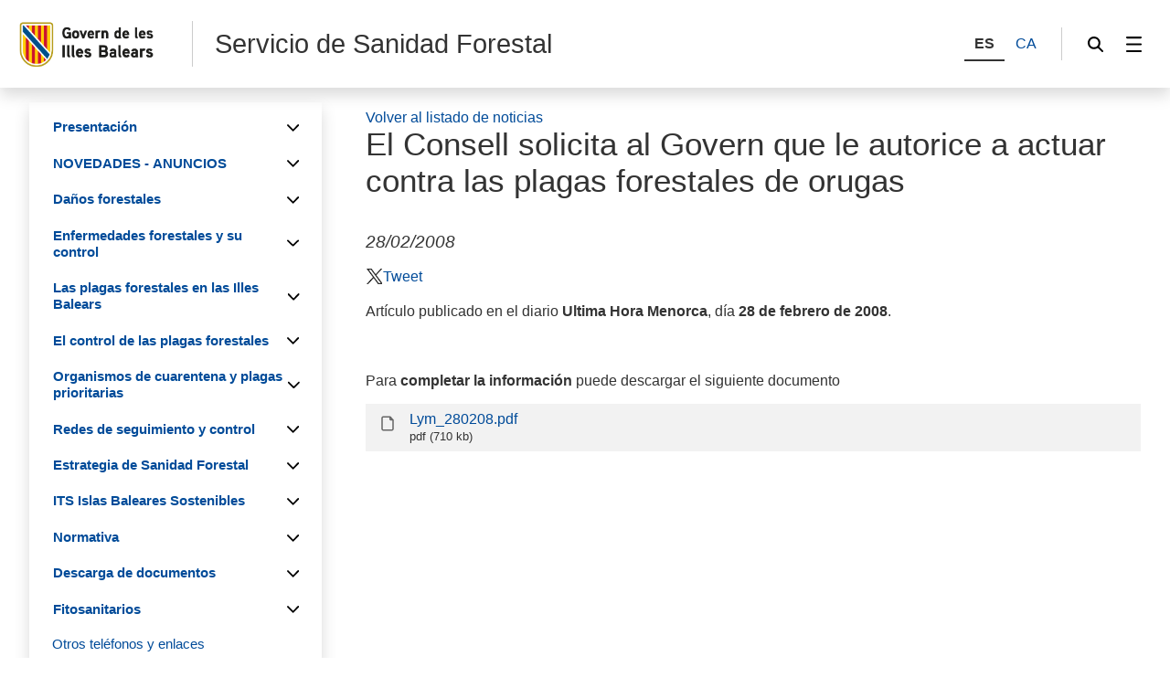

--- FILE ---
content_type: text/html;charset=UTF-8
request_url: https://intranet.caib.es/sites/sanitatforestal/es/n/el_consell_solicita_al_govern_que_le_autorice_a_actuar_contra_las_plagas_forestales_de_orugas-36752/
body_size: 142502
content:
<!DOCTYPE html>

<!--
//Ficha de noticia
-->


<html xmlns="http://www.w3.org/1999/xhtml" lang="es" xml:lang="es">

<head>
<title>Servicio de Sanidad Forestal - El Consell solicita al Govern que le autorice a actuar contra las plagas forestales de orugas</title>

	<meta charset="utf-8" />
	<meta name="viewport" content="width=device-width, initial-scale=1.0" />
	<meta http-equiv="X-UA-Compatible" content="IE=edge" />
	<meta name="Generator" content="CAIB GUSITE v1.6;build 12-01-2026 13:04:48;revision 87906130" />
	
	


	



	
    <!-- Global site tag (gtag.js) - Google Analytics -->
    
    <script async="async" src="https://www.googletagmanager.com/gtag/js?id=G-RS9DQL8686"></script>
    <script>

        window.dataLayer = window.dataLayer || [];
        function gtag(){dataLayer.push(arguments);}
        gtag('js', new Date());
        gtag('config', 'G-RS9DQL8686');

    </script>
    

	<!--[if IE]><link rel="shortcut icon" href="/sites/ft/tema2024/files/favicon.ico" type="image/x-icon" /><![endif]-->
	<link rel="apple-touch-icon-precomposed" type="image/x-ico" href="/sites/ft/tema2024/files/favicon.png" />
	<link rel="icon" href="/sites/ft/tema2024/files/favicon.png" type="image/x-ico" />


	<link rel="stylesheet" media="screen" href="/sites/ft/tema2024/files/imc-goib-gusite--app.css" />
	<link rel="stylesheet" media="screen" href="/sites/ft/tema2024/files/imc-goib-gusite--app-pag.css" />
	<link rel="stylesheet" media="screen" href="/sites/ft/tema2024/files/imc-goib-gusite--app-ui-cap.css" />
	<link rel="stylesheet" media="screen" href="/sites/ft/tema2024/files/imc-goib-gusite--app-ui-peu.css" />
	<link rel="stylesheet" media="screen" href="/sites/ft/tema2024/files/imc-goib-gusite--app-ui-campanya.css" />
	<link rel="stylesheet" media="screen" href="/sites/ft/tema2024/files/imc-goib-gusite--app-pag-agenda.css" />
	<link rel="stylesheet" media="screen" href="/sites/ft/tema2024/files/imc-goib-gusite--app-pag-element.css" />
	<link rel="stylesheet" media="screen" href="/sites/ft/tema2024/files/imc-goib-gusite--app-pag-formulari.css" />
	<link rel="stylesheet" media="screen" href="/sites/ft/tema2024/files/imc-goib-gusite--app-pag-noticies-ult.css" />
	<link rel="stylesheet" media="screen" href="/sites/ft/tema2024/files/imc-goib-gusite--app-pag-llistat-docs.css" />
	<link rel="stylesheet" media="screen" href="/sites/ft/tema2024/files/imc-goib-gusite--app-ux-bt-desplegable.css" />
	<link rel="stylesheet" media="screen" href="/sites/ft/tema2024/files/imc-goib-gusite--app-ux-missatge.css" />
	<link rel="stylesheet" media="screen" href="/sites/ft/tema2024/files/imc-goib-gusite--app-ux-tooltip.css" />

	<link rel="stylesheet" media="screen" href="/sites/ft/tema2024/files/imc-goib-gusite--app-ux-menu-h.css" />
	<link rel="stylesheet" media="screen" href="/sites/ft/tema2024/files/imc-goib-gusite--app-ux-icones.css" />
	<link rel="stylesheet" media="screen" href="/sites/ft/tema2024/files/imc-goib-gusite--app-ux-tooltip.css" />
	<link rel="stylesheet" media="screen" href="/sites/ft/tema2024/files/imc-goib-gusite--app-ux-calendari.css" />
	<link rel="stylesheet" media="screen" href="/sites/ft/tema2024/files/imc-goib-gusite--app-pag-llistat.css" />
	<link rel="stylesheet" media="screen" href="/sites/ft/tema2024/files/gusiteMaps.css" />

	<!--Se añaden estilos personalizables-->
	
	
	
	
	<link rel="stylesheet" type="text/css" media="screen" href="/sites/ft/tema2024/css/estils-tema.css" />

	<script src="/sites/ft/tema2024/files/jquery-3.6.3.min.js" type="text/javascript"></script>

	<script src="/sites/ft/tema2024/files/imc-goib-gusite--app.js" type="text/javascript"></script>
	<script src="/sites/ft/tema2024/files/imc-goib-gusite--app-ui-cap.js" type="text/javascript"></script>
	<script src="/sites/ft/tema2024/files/imc-goib-gusite--app-ui-peu.js" type="text/javascript"></script>
	<script src="/sites/ft/tema2024/files/imc-goib-gusite--app-ux-bt-desplegable.js" type="text/javascript"></script>
	<script src="/sites/ft/tema2024/files/imc-goib-gusite--app-ux-form.js" type="text/javascript"></script>
	<script src="/sites/ft/tema2024/files/imc-goib-gusite--app-ux-missatge.js" type="text/javascript"></script>
	<script src="/sites/ft/tema2024/files/imc-goib-gusite--app-ui-campanya.js" type="text/javascript"></script>
	<script src="/sites/ft/tema2024/files/jquery.fittext.js" type="text/javascript"></script>
	<script src="/sites/ft/tema2024/files/imc-goib-gusite--literals-es.js" type="text/javascript"></script>
	<script src="/sites/ft/tema2024/files/globales.js" type="text/javascript"></script>
	<script src="/sites/ft/tema2024/files/general.js" type="text/javascript"></script>

   
    

</head>

<body>

	<div id="imc--contenidor" class="imc--contenidor" data-molla-pa="s" data-aside="n" data-campanya="n" data-menu="vertical">
		<div class="imc--co">
			<!-- cap -->
			
    


        <header id="imc--cap" class="imc--cap">
            <!-- logos -->

            <a href="https://www.caib.es/webgoib/ca/inici" class="imc--goib-logo"><span>Govern de les Illes Balears</span></a>
            <div class="imc--app-logo">
					<span>Servicio de Sanidad Forestal</span>
            </div>
            <!-- idiomes -->
            <div class="imc--idioma">
                <div class="imc--llista">
                    <button type="submit" data-idioma="es" aria-label="ES">
                        <span>ES</span>
                    </button>
                    
                        <button type="submit" data-idioma="ca" onclick="window.location.href = &#39;/sites/sanitatforestal/ca/n/el_consell_solicita_al_govern_que_le_autorice_a_actuar_contra_las_plagas_forestales_de_orugas-36752/&#39;">
                            <span>CA</span>
                        </button>

                    
                    
                        

                    
                </div>

            </div>
            <!-- cercador -->

            <div class="imc--cercador">

                <button type="button" class="imc--img imc--cercador" data-accio="cerca-obri">
                    <span>Buscador</span>
                </button>

                <div class="imc--ce-form" aria-hidden="true">
                    <form name="cercadorForm" method="post" action="/sites/sanitatforestal/buscar/">

                        <input type="hidden" name="idsite" value="149" /> <input type="hidden" name="lang" value="es" />

                        <div class="imc--fo-elms">
                            <input type="text" name="cerca" placeholder="Buscar" />
                            <input type="submit" class="imc--ico imc--cerca" value="Buscar" />
                        </div>
                    </form>
                </div>

            </div>

            
    
    
    
    
    
    
    
    
        
    <script>
        /*<![CDATA[*/

        var uri = '-1';
        console.log(uri)


        /*]]>*/
    </script>
    <div class="imc--m-lateral">

        <button type="button" class="imc--img imc--menu" data-accio="menu-obri" role="menuitem">
            <span>Menú</span>
        </button>

        <nav class="imc--me-menu" aria-label="Menú lateral" aria-hidden="true" data-desplega="vertical" data-estatic="n">

            <div class="imc--m-logo"></div>


            <div class="imc--m-idioma">
                <button type="submit" data-idioma="es">
                    <span>ES</span>
                </button>
                

                    <button type="button" data-idioma="ca" onclick="window.location.href = &#39;/sites/sanitatforestal/ca/n/el_consell_solicita_al_govern_que_le_autorice_a_actuar_contra_las_plagas_forestales_de_orugas-36752/&#39;">
                        <span>CA</span>
                    </button>

                
                

                    

                
            </div>


            <!--  elementos del menu -->
            <div class="imc--m-principal">
                <ul class="" role="menubar">

                    <!-- Cosas a tener en cuenta:
                        Tipomenu indica si lleva iconos o no. Valor 1 indica 'sin iconos', valor 2 con imagenes.
                    -->
                    <!-- inicio menu -->
                    
                        
                            
                            <li>
                                <button type="button" role="menuitem" data-accio="submenu-obri">
                                    <span>Presentación </span>
                                </button>
                                <div class="imc--me-submenu" aria-hidden="true">
                                    <ul>
                                        <!-- recorremos primer nivel -->
                                        
                                            <!-- segundo nivel -->
                                            

    <li>
        <a role="menuitem" href="/sites/sanitatforestal/es/pagina_inicial-36590/">

            <span>Página inicial</span>
        </a>
    </li>

    



                                        
                                        
                                            <!-- segundo nivel -->
                                            

    <li>
        <a role="menuitem" href="/sites/sanitatforestal/es/funciones_del_servicio_de_sanidad_forestal-3393/">

            <span>Funciones del Servicio de Sanidad Forestal</span>
        </a>
    </li>

    



                                        
                                        
                                            <!-- segundo nivel -->
                                            

    <li>
        <a role="menuitem" href="/sites/sanitatforestal/es/localizacion_del_servicio_de_sanidad_forestal-3392/">

            <span>Localización del Servicio de Sanidad Forestal</span>
        </a>
    </li>

    



                                        
                                        
                                            <!-- segundo nivel -->
                                            

    <li>
        <a role="menuitem" href="/sites/sanitatforestal/es/contenido_del_website-3394/">

            <span>Contenido del Website</span>
        </a>
    </li>

    



                                        
                                    </ul>
                                </div>
                            </li>
                        


                    
                    
                        
                            
                            <li>
                                <button type="button" role="menuitem" data-accio="submenu-obri">
                                    <span>NOVEDADES - ANUNCIOS</span>
                                </button>
                                <div class="imc--me-submenu" aria-hidden="true">
                                    <ul>
                                        <!-- recorremos primer nivel -->
                                        
                                            <!-- segundo nivel -->
                                            

    <li>
        <a role="menuitem" href="/sites/sanitatforestal/es/novedades_del_servicio_2026/">

            <span>Novedades del Servicio 2026</span>
        </a>
    </li>

    



                                        
                                        
                                            <!-- segundo nivel -->
                                            

    <li>
        <a role="menuitem" href="/sites/sanitatforestal/es/novedades_del_servicio_2025/">

            <span>Novedades del Servicio 2025</span>
        </a>
    </li>

    



                                        
                                        
                                            <!-- segundo nivel -->
                                            

    <li>
        <a role="menuitem" href="/sites/sanitatforestal/es/novedades_del_servicio_2024/">

            <span>Novedades del Servicio 2024</span>
        </a>
    </li>

    



                                        
                                        
                                            <!-- segundo nivel -->
                                            

    <li>
        <a role="menuitem" href="/sites/sanitatforestal/es/novedades_del_servicio_2023/">

            <span>Novedades del Servicio 2023</span>
        </a>
    </li>

    



                                        
                                        
                                            <!-- segundo nivel -->
                                            

    <li>
        <a role="menuitem" href="/sites/sanitatforestal/es/novedades_del_servicio_2022/">

            <span>Novedades del Servicio 2022</span>
        </a>
    </li>

    



                                        
                                        
                                            <!-- segundo nivel -->
                                            

    <li>
        <a role="menuitem" href="/sites/sanitatforestal/es/novedades_del_servicio_2021/">

            <span>Novedades del Servicio 2021</span>
        </a>
    </li>

    



                                        
                                        
                                            <!-- segundo nivel -->
                                            

    <li>
        <a role="menuitem" href="/sites/sanitatforestal/es/novedades_del_servicio_2020/">

            <span>Novedades del Servicio 2020</span>
        </a>
    </li>

    



                                        
                                        
                                            <!-- segundo nivel -->
                                            

    <li>
        <a role="menuitem" href="/sites/sanitatforestal/es/novedades_del_servicio_2019/">

            <span>Novedades del Servicio 2019</span>
        </a>
    </li>

    



                                        
                                        
                                            <!-- segundo nivel -->
                                            

    <li>
        <a role="menuitem" href="/sites/sanitatforestal/es/novedades_del_servicio_2018/">

            <span>Novedades del Servicio 2018</span>
        </a>
    </li>

    



                                        
                                        
                                            <!-- segundo nivel -->
                                            

    <li>
        <a role="menuitem" href="/sites/sanitatforestal/es/novedades_del_servicio_2017/">

            <span>Novedades del Servicio 2017</span>
        </a>
    </li>

    



                                        
                                        
                                            <!-- segundo nivel -->
                                            

    <li>
        <a role="menuitem" href="/sites/sanitatforestal/es/novedades_del_servicio_2016-84800/">

            <span>Novedades del Servicio 2016</span>
        </a>
    </li>

    



                                        
                                        
                                            <!-- segundo nivel -->
                                            

    <li>
        <a role="menuitem" href="/sites/sanitatforestal/es/novedades_del_servicio_2015-78438/">

            <span>Novedades del Servicio 2015</span>
        </a>
    </li>

    



                                        
                                        
                                            <!-- segundo nivel -->
                                            

    <li>
        <a role="menuitem" href="/sites/sanitatforestal/es/novedades_del_servicio_2014-62734/">

            <span>Novedades del Servicio 2014</span>
        </a>
    </li>

    



                                        
                                        
                                            <!-- segundo nivel -->
                                            

    <li>
        <a role="menuitem" href="/sites/sanitatforestal/es/novedades_del_servicio_2013-54707/">

            <span>Novedades del Servicio 2013</span>
        </a>
    </li>

    



                                        
                                        
                                            <!-- segundo nivel -->
                                            

    <li>
        <a role="menuitem" href="/sites/sanitatforestal/es/novedades_del_servicio_2012-47238/">

            <span>Novedades del Servicio 2012</span>
        </a>
    </li>

    



                                        
                                        
                                            <!-- segundo nivel -->
                                            

    <li>
        <a role="menuitem" href="/sites/sanitatforestal/es/novedades_del_servicio_2011-17590/">

            <span>Novedades del Servicio 2011</span>
        </a>
    </li>

    



                                        
                                    </ul>
                                </div>
                            </li>
                        


                    
                    
                        
                            
                            <li>
                                <button type="button" role="menuitem" data-accio="submenu-obri">
                                    <span>Daños forestales</span>
                                </button>
                                <div class="imc--me-submenu" aria-hidden="true">
                                    <ul>
                                        <!-- recorremos primer nivel -->
                                        
                                            <!-- segundo nivel -->
                                            

    <li>
        <a role="menuitem" href="/sites/sanitatforestal/es/tipos_de_danos_forestales-3385/">

            <span>Tipos de daños forestales</span>
        </a>
    </li>

    



                                        
                                        
                                            <!-- segundo nivel -->
                                            

    

    
        
            
                
                <li>
                    <a role="menuitem" href="/sites/sanitatforestal/es/introduccion-3470/" target="_self">

                        <span>Daños abióticos</span>
                    </a>
                </li>
            
        
    



                                        
                                        
                                            <!-- segundo nivel -->
                                            

    

    
        
            
                <li>
                    <button type="button" role="menuitem" data-accio="submenu-obri">
                        <span>Daños bióticos</span>
                    </button>
                    <div class="imc--me-submenu" aria-hidden="true">
                        <ul>
                            <li>
                                
                                <a role="menuitem" href="/sites/sanitatforestal/es/introduccion-3487/" target="_self">

                                    <span>Introducción</span>
                                </a>
                            </li>
                            <li>
                                
                                <a role="menuitem" href="/sites/sanitatforestal/es/danos_producidos_por_vertebrados-3485/" target="_self">

                                    <span>Daños producidos por vertebrados</span>
                                </a>
                            </li>
                            <li>
                                
                                <a role="menuitem" href="/sites/sanitatforestal/es/danos_producidos_por_invertebrados-3486/" target="_self">

                                    <span>Daños producidos por invertebrados</span>
                                </a>
                            </li>
                        </ul>
                    </div>
                </li>
                
            
        
    



                                        
                                        
                                            <!-- segundo nivel -->
                                            

    <li>
        <a role="menuitem" href="/sites/sanitatforestal/es/documentacion_adicional-3386/">

            <span>Documentación adicional</span>
        </a>
    </li>

    



                                        
                                    </ul>
                                </div>
                            </li>
                        


                    
                    
                        
                            
                            <li>
                                <button type="button" role="menuitem" data-accio="submenu-obri">
                                    <span>Enfermedades forestales y su control</span>
                                </button>
                                <div class="imc--me-submenu" aria-hidden="true">
                                    <ul>
                                        <!-- recorremos primer nivel -->
                                        
                                            <!-- segundo nivel -->
                                            

    <li>
        <a role="menuitem" href="/sites/sanitatforestal/es/introduccion-3389/">

            <span>Introducción</span>
        </a>
    </li>

    



                                        
                                        
                                            <!-- segundo nivel -->
                                            

    <li>
        <a role="menuitem" href="/sites/sanitatforestal/es/reconocimiento_de_danos_y_sintomas-3387/">

            <span>Reconocimiento de daños y síntomas</span>
        </a>
    </li>

    



                                        
                                        
                                            <!-- segundo nivel -->
                                            

    <li>
        <a role="menuitem" href="/sites/sanitatforestal/es/seguimiento_y_control-3390/">

            <span>Seguimiento y control</span>
        </a>
    </li>

    



                                        
                                        
                                            <!-- segundo nivel -->
                                            

    

    
        
            
                <li>
                    <button type="button" role="menuitem" data-accio="submenu-obri">
                        <span>Casos específicos</span>
                    </button>
                    <div class="imc--me-submenu" aria-hidden="true">
                        <ul>
                            <li>
                                
                                <a role="menuitem" href="/sites/sanitatforestal/es/el_nematodo_de_la_madera_del_pino-22189/" target="_self">

                                    <span>El nematodo de la madera del pino.</span>
                                </a>
                            </li>
                            <li>
                                
                                <a role="menuitem" href="/sites/sanitatforestal/es/la_seca_de_la_encina-3472/" target="_self">

                                    <span>La seca de la encina</span>
                                </a>
                            </li>
                            <li>
                                
                                <a role="menuitem" href="/sites/sanitatforestal/es/la_grafiosis_del_olmo_ceratocystis_ulmi-3471/" target="_self">

                                    <span>La grafiosis del olmo (Ceratocystis ulmi)</span>
                                </a>
                            </li>
                            <li>
                                
                                <a role="menuitem" href="/sites/sanitatforestal/es/estado_fitosanitario_sabines_islas_pitiuses-46281/" target="_self">

                                    <span>Estado fitosanitario sabines Islas Pitiüses</span>
                                </a>
                            </li>
                            <li>
                                
                                <a role="menuitem" href="/sites/sanitatforestal/es/documentos_relacionados-20135/" target="_self">

                                    <span>Documentos relacionados</span>
                                </a>
                            </li>
                        </ul>
                    </div>
                </li>
                
            
        
    



                                        
                                        
                                            <!-- segundo nivel -->
                                            

    

    
        
            
                <li>
                    <button type="button" role="menuitem" data-accio="submenu-obri">
                        <span>Embalado de las muestras</span>
                    </button>
                    <div class="imc--me-submenu" aria-hidden="true">
                        <ul>
                            <li>
                                
                                <a role="menuitem" href="/sites/sanitatforestal/es/recoleccion_de_muestras_para_la_diagnosis_fitosanitaria-3503/" target="_self">

                                    <span>Recolección de muestras para la diagnosis fitosanitaria</span>
                                </a>
                            </li>
                            <li>
                                
                                <a role="menuitem" href="/sites/sanitatforestal/es/empaquetado_de_las_muestras-3502/" target="_self">

                                    <span>Empaquetado de las muestras</span>
                                </a>
                            </li>
                            <li>
                                
                                <a role="menuitem" href="/sites/sanitatforestal/es/documentacion_adicional-3388/" target="_self">

                                    <span>Documentación adicional</span>
                                </a>
                            </li>
                        </ul>
                    </div>
                </li>
                
            
        
    



                                        
                                        
                                            <!-- segundo nivel -->
                                            

    

    
        
            
                <li>
                    <button type="button" role="menuitem" data-accio="submenu-obri">
                        <span>Otras enfermedades</span>
                    </button>
                    <div class="imc--me-submenu" aria-hidden="true">
                        <ul>
                            <li>
                                
                                <a role="menuitem" href="/sites/sanitatforestal/es/taphrina_kruchii_escoba_de_brujas_de_la_encina-59331/" target="_self">

                                    <span>Taphrina kruchii (Escoba de brujas de la encina)</span>
                                </a>
                            </li>
                            <li>
                                
                                <a role="menuitem" href="/sites/sanitatforestal/es/biscogniauxia_mediterranea_antes_hypoxylon_mediterraneum_chancro_carbonoso-59332/" target="_self">

                                    <span>Biscogniauxia mediterranea antes Hypoxylon mediterraneum (Chancro carbonoso)</span>
                                </a>
                            </li>
                        </ul>
                    </div>
                </li>
                
            
        
    



                                        
                                    </ul>
                                </div>
                            </li>
                        


                    
                    
                        
                            
                            <li>
                                <button type="button" role="menuitem" data-accio="submenu-obri">
                                    <span>Las plagas forestales en las Illes Balears</span>
                                </button>
                                <div class="imc--me-submenu" aria-hidden="true">
                                    <ul>
                                        <!-- recorremos primer nivel -->
                                        
                                            <!-- segundo nivel -->
                                            

    <li>
        <a role="menuitem" href="/sites/sanitatforestal/es/introduccion-3397/">

            <span>Introducción</span>
        </a>
    </li>

    



                                        
                                        
                                            <!-- segundo nivel -->
                                            

    <li>
        <a role="menuitem" href="/sites/sanitatforestal/es/clasificacion_de_las_plagas_forestales-3396/">

            <span>Clasificación de las plagas forestales</span>
        </a>
    </li>

    



                                        
                                        
                                            <!-- segundo nivel -->
                                            

    

    
        
            
                <li>
                    <button type="button" role="menuitem" data-accio="submenu-obri">
                        <span>Procesionaria del pino (Thaumetopoea pityocampa)</span>
                    </button>
                    <div class="imc--me-submenu" aria-hidden="true">
                        <ul>
                            <li>
                                
                                <a role="menuitem" href="/sites/sanitatforestal/es/01_descripcion-3414/" target="_self">

                                    <span>01 Descripción</span>
                                </a>
                            </li>
                            <li>
                                
                                <a role="menuitem" href="/sites/sanitatforestal/es/01_biologia-3415/" target="_self">

                                    <span>01 Biología</span>
                                </a>
                            </li>
                            <li>
                                
                                <a role="menuitem" href="/sites/sanitatforestal/es/01_danos_y_consecuencias-3416/" target="_self">

                                    <span>01 Daños y consecuencias</span>
                                </a>
                            </li>
                            <li>
                                
                                <a role="menuitem" href="/sites/sanitatforestal/es/documentacion_-_publicaciones-3412/" target="_self">

                                    <span>Documentación - Publicaciones</span>
                                </a>
                            </li>
                            <li>
                                
                                <a role="menuitem" href="/sites/sanitatforestal/es/documentacion_-_mapas_de_afectacion-3411/" target="_self">

                                    <span>Documentación - Mapas de afectación</span>
                                </a>
                            </li>
                            <li>
                                
                                <a role="menuitem" href="/sites/sanitatforestal/es/documentacion_-_otros_documentos-3413/" target="_self">

                                    <span>Documentación - Otros documentos</span>
                                </a>
                            </li>
                        </ul>
                    </div>
                </li>
                
            
        
    



                                        
                                        
                                            <!-- segundo nivel -->
                                            

    

    
        
            
                <li>
                    <button type="button" role="menuitem" data-accio="submenu-obri">
                        <span>Perforadores del pino  (Tomicus destruens i Orthotomicus erosus)</span>
                    </button>
                    <div class="imc--me-submenu" aria-hidden="true">
                        <ul>
                            <li>
                                
                                <a role="menuitem" href="/sites/sanitatforestal/es/02_descripcion-3488/" target="_self">

                                    <span>02 Descripción</span>
                                </a>
                            </li>
                            <li>
                                
                                <a role="menuitem" href="/sites/sanitatforestal/es/02_biologia-3490/" target="_self">

                                    <span>02 Biología</span>
                                </a>
                            </li>
                            <li>
                                
                                <a role="menuitem" href="/sites/sanitatforestal/es/02_danos_y_consecuencias-3492/" target="_self">

                                    <span>02 Daños y consecuencias</span>
                                </a>
                            </li>
                            <li>
                                
                                <a role="menuitem" href="/sites/sanitatforestal/es/documentacion_-_publicaciones-3491/" target="_self">

                                    <span>Documentación - Publicaciones</span>
                                </a>
                            </li>
                            <li>
                                
                                <a role="menuitem" href="/sites/sanitatforestal/es/documentacion_-_mapas_de_afectacion-15852/" target="_self">

                                    <span>Documentación - Mapas de afectación</span>
                                </a>
                            </li>
                            <li>
                                
                                <a role="menuitem" href="/sites/sanitatforestal/es/documentacion_-_otros_documentos-3489/" target="_self">

                                    <span>Documentación - Otros documentos</span>
                                </a>
                            </li>
                        </ul>
                    </div>
                </li>
                
            
        
    



                                        
                                        
                                            <!-- segundo nivel -->
                                            

    

    
        
            
                <li>
                    <button type="button" role="menuitem" data-accio="submenu-obri">
                        <span>Gran capricornio de la encina (Cerambyx cerdo)</span>
                    </button>
                    <div class="imc--me-submenu" aria-hidden="true">
                        <ul>
                            <li>
                                
                                <a role="menuitem" href="/sites/sanitatforestal/es/03_descripcion-3427/" target="_self">

                                    <span>03 Descripción</span>
                                </a>
                            </li>
                            <li>
                                
                                <a role="menuitem" href="/sites/sanitatforestal/es/03_biologia-3424/" target="_self">

                                    <span>03 Biología</span>
                                </a>
                            </li>
                            <li>
                                
                                <a role="menuitem" href="/sites/sanitatforestal/es/03_danos_y_consecuencias-3423/" target="_self">

                                    <span>03 Daños y consecuencias</span>
                                </a>
                            </li>
                            <li>
                                
                                <a role="menuitem" href="/sites/sanitatforestal/es/documentacion_-_publicaciones/" target="_self">

                                    <span>Documentación - Publicaciones</span>
                                </a>
                            </li>
                            <li>
                                
                                <a role="menuitem" href="/sites/sanitatforestal/es/documentacion_-_mapas_de_afectacion/" target="_self">

                                    <span>Documentación - Mapas de afectación</span>
                                </a>
                            </li>
                            <li>
                                
                                <a role="menuitem" href="/sites/sanitatforestal/es/documentacion_-_otros_documentos-3426/" target="_self">

                                    <span>Documentación - Otros documentos</span>
                                </a>
                            </li>
                            <li>
                                
                                <a role="menuitem" href="/sites/sanitatforestal/es/especial_cerambyx-81059/" target="_self">

                                    <span>Especial Cerambyx</span>
                                </a>
                            </li>
                        </ul>
                    </div>
                </li>
                
            
        
    



                                        
                                        
                                            <!-- segundo nivel -->
                                            

    

    
        
            
                <li>
                    <button type="button" role="menuitem" data-accio="submenu-obri">
                        <span>Lagarta peluda de la encina (Lymantria dispar)</span>
                    </button>
                    <div class="imc--me-submenu" aria-hidden="true">
                        <ul>
                            <li>
                                
                                <a role="menuitem" href="/sites/sanitatforestal/es/04_descripcion-3417/" target="_self">

                                    <span>04 Descripción</span>
                                </a>
                            </li>
                            <li>
                                
                                <a role="menuitem" href="/sites/sanitatforestal/es/04_biologia-3418/" target="_self">

                                    <span>04 Biología</span>
                                </a>
                            </li>
                            <li>
                                
                                <a role="menuitem" href="/sites/sanitatforestal/es/04_danos_y_consecuencias-3420/" target="_self">

                                    <span>04 Daños y consecuencias</span>
                                </a>
                            </li>
                            <li>
                                
                                <a role="menuitem" href="/sites/sanitatforestal/es/documentacion_-_publicaciones-3419/" target="_self">

                                    <span>Documentación - Publicaciones</span>
                                </a>
                            </li>
                            <li>
                                
                                <a role="menuitem" href="/sites/sanitatforestal/es/documentacion_-_mapas_de_afectacion-3422/" target="_self">

                                    <span>Documentación - Mapas de afectación</span>
                                </a>
                            </li>
                            <li>
                                
                                <a role="menuitem" href="/sites/sanitatforestal/es/documentacion_-_otros_documentos-3421/" target="_self">

                                    <span>Documentación - Otros documentos</span>
                                </a>
                            </li>
                        </ul>
                    </div>
                </li>
                
            
        
    



                                        
                                        
                                            <!-- segundo nivel -->
                                            

    

    
        
            
                <li>
                    <button type="button" role="menuitem" data-accio="submenu-obri">
                        <span>Oruga perforadora del palmito (Paysandisia archon)</span>
                    </button>
                    <div class="imc--me-submenu" aria-hidden="true">
                        <ul>
                            <li>
                                
                                <a role="menuitem" href="/sites/sanitatforestal/es/05_introduccion-56902/" target="_self">

                                    <span>05 Introducción</span>
                                </a>
                            </li>
                            <li>
                                
                                <a role="menuitem" href="/sites/sanitatforestal/es/05_descripcion-3460/" target="_self">

                                    <span>05 Descripción</span>
                                </a>
                            </li>
                            <li>
                                
                                <a role="menuitem" href="/sites/sanitatforestal/es/05_biologia-3459/" target="_self">

                                    <span>05 Biología</span>
                                </a>
                            </li>
                            <li>
                                
                                <a role="menuitem" href="/sites/sanitatforestal/es/05_sintomas_y_danos-56908/" target="_self">

                                    <span>05 Síntomas y daños</span>
                                </a>
                            </li>
                            <li>
                                
                                <a role="menuitem" href="/sites/sanitatforestal/es/05_distribucion-56916/" target="_self">

                                    <span>05 Distribución</span>
                                </a>
                            </li>
                            <li>
                                
                                <a role="menuitem" href="/sites/sanitatforestal/es/documentacio_-_publicaciones-3457/" target="_self">

                                    <span>Documentació - Publicaciones</span>
                                </a>
                            </li>
                            <li>
                                
                                <a role="menuitem" href="/sites/sanitatforestal/es/documentacion_-_mapas_de_afectacion-3458/" target="_self">

                                    <span>Documentación - Mapas de afectación</span>
                                </a>
                            </li>
                            <li>
                                
                                <a role="menuitem" href="/sites/sanitatforestal/es/documentacion_-_otros_documentos-3455/" target="_self">

                                    <span>Documentación - Otros documentos</span>
                                </a>
                            </li>
                            <li>
                                
                                <a role="menuitem" href="/sites/sanitatforestal/es/especial_oruga_perforadora_del_palmito_paysandisia_archon-68586/" target="_self">

                                    <span>Especial oruga perforadora del palmito (Paysandisia archon)</span>
                                </a>
                            </li>
                        </ul>
                    </div>
                </li>
                
            
        
    



                                        
                                        
                                            <!-- segundo nivel -->
                                            

    

    
        
            
                <li>
                    <button type="button" role="menuitem" data-accio="submenu-obri">
                        <span>Picudo rojo de las palmeras (Rhynchophorus ferrugineus)</span>
                    </button>
                    <div class="imc--me-submenu" aria-hidden="true">
                        <ul>
                            <li>
                                
                                <a role="menuitem" href="/sites/sanitatforestal/es/informacion-17408/" target="_self">

                                    <span>Información</span>
                                </a>
                            </li>
                            <li>
                                
                                <a role="menuitem" href="/sites/sanitatforestal/es/otros_insectos_que_habitan_en_las_palmeras-3495/" target="_self">

                                    <span>Otros insectos que habitan en las palmeras</span>
                                </a>
                            </li>
                        </ul>
                    </div>
                </li>
                
            
        
    



                                        
                                        
                                            <!-- segundo nivel -->
                                            

    

    
        
            
                <li>
                    <button type="button" role="menuitem" data-accio="submenu-obri">
                        <span>Otras plagas forestales</span>
                    </button>
                    <div class="imc--me-submenu" aria-hidden="true">
                        <ul>
                            <li>
                                
                                <a role="menuitem" href="/sites/sanitatforestal/es/generico-3513/" target="_self">

                                    <span>Genérico</span>
                                </a>
                            </li>
                            <li>
                                
                                <a role="menuitem" href="/sites/sanitatforestal/es/la_mariposa_del_boj_cydalima_perspectalis/" target="_self">

                                    <span>La mariposa del boj Cydalima perspectalis</span>
                                </a>
                            </li>
                            <li>
                                
                                <a role="menuitem" href="/sites/sanitatforestal/es/xylosandrus_compactus/" target="_self">

                                    <span>El escarabajo de la ambrosia Xylosandrus compactus</span>
                                </a>
                            </li>
                            <li>
                                
                                <a role="menuitem" href="/sites/sanitatforestal/es/el_chinche_americano_del_pino_leptoglossus_occidentalis_heidemann1910-46387/" target="_self">

                                    <span>El chinche americano del pino (Leptoglossus occidentalis Heidemann,1910)</span>
                                </a>
                            </li>
                            <li>
                                
                                <a role="menuitem" href="/sites/sanitatforestal/es/longicornio_del_pino_monochamus_galloprovincialis-3505/" target="_self">

                                    <span>Longicornio del pino (Monochamus galloprovincialis)</span>
                                </a>
                            </li>
                            <li>
                                
                                <a role="menuitem" href="/sites/sanitatforestal/es/galeruca_xanthogaleruca_luteola-3510/" target="_self">

                                    <span>Galeruca (Xanthogaleruca luteola)</span>
                                </a>
                            </li>
                            <li>
                                
                                <a role="menuitem" href="/sites/sanitatforestal/es/sesia_sesia_apiformis-3506/" target="_self">

                                    <span>Sesia (Sesia apiformis)</span>
                                </a>
                            </li>
                            <li>
                                
                                <a role="menuitem" href="/sites/sanitatforestal/es/oruga_perforadora_del_chopo/" target="_self">

                                    <span>Oruga perforadora del chopo (Paranthrene tabaniformis)</span>
                                </a>
                            </li>
                            <li>
                                
                                <a role="menuitem" href="/sites/sanitatforestal/es/gorgojos_del_tamarisco_coniatus_spp-3512/" target="_self">

                                    <span>Gorgojos del tamarisco (Coniatus spp.)</span>
                                </a>
                            </li>
                            <li>
                                
                                <a role="menuitem" href="/sites/sanitatforestal/es/escolitido_del_olmo_scolytus_scolytus-3504/" target="_self">

                                    <span>Escolítido del olmo (Scolytus scolytus)</span>
                                </a>
                            </li>
                            <li>
                                
                                <a role="menuitem" href="/sites/sanitatforestal/es/agalla_de_la_encina_dryomia_lichtensteini-3508/" target="_self">

                                    <span>Agalla de la encina (Dryomia lichtensteini)</span>
                                </a>
                            </li>
                            <li>
                                
                                <a role="menuitem" href="/sites/sanitatforestal/es/asterodiaspis_ilicicola-59302/" target="_self">

                                    <span>Asterodiaspis ilicicola</span>
                                </a>
                            </li>
                            <li>
                                
                                <a role="menuitem" href="/sites/sanitatforestal/es/otros_insectos-3507/" target="_self">

                                    <span>Otros insectos</span>
                                </a>
                            </li>
                            <li>
                                
                                <a role="menuitem" href="/sites/sanitatforestal/es/metodos_de_control_al-68603/" target="_self">

                                    <span>Métodos de control (al.)</span>
                                </a>
                            </li>
                            <li>
                                
                                <a role="menuitem" href="/sites/sanitatforestal/es/documentacion_-_publicaciones-3511/" target="_self">

                                    <span>Documentación - Publicaciones</span>
                                </a>
                            </li>
                            <li>
                                
                                <a role="menuitem" href="/sites/sanitatforestal/es/documentacion_-_otros_documentos-3509/" target="_self">

                                    <span>Documentación - Otros documentos</span>
                                </a>
                            </li>
                        </ul>
                    </div>
                </li>
                
            
        
    



                                        
                                        
                                            <!-- segundo nivel -->
                                            

    

    
        
            
                
                <li>
                    <a role="menuitem" href="/sites/sanitatforestal/es/videos_0/" target="_self">

                        <span>Videos</span>
                    </a>
                </li>
            
        
    



                                        
                                    </ul>
                                </div>
                            </li>
                        


                    
                    
                        
                            
                            <li>
                                <button type="button" role="menuitem" data-accio="submenu-obri">
                                    <span>El control de las plagas forestales</span>
                                </button>
                                <div class="imc--me-submenu" aria-hidden="true">
                                    <ul>
                                        <!-- recorremos primer nivel -->
                                        
                                            <!-- segundo nivel -->
                                            

    <li>
        <a role="menuitem" href="/sites/sanitatforestal/es/control_de_actuaciones_de_plagas-3391/">

            <span>Control de actuaciones de plagas</span>
        </a>
    </li>

    



                                        
                                        
                                            <!-- segundo nivel -->
                                            

    

    
        
            
                <li>
                    <button type="button" role="menuitem" data-accio="submenu-obri">
                        <span>Procesionaria del pino (Thaumetopoea pityocampa)</span>
                    </button>
                    <div class="imc--me-submenu" aria-hidden="true">
                        <ul>
                            <li>
                                
                                <a role="menuitem" href="/sites/sanitatforestal/es/metodos_de_control-3437/" target="_self">

                                    <span>Métodos de control</span>
                                </a>
                            </li>
                            <li>
                                
                                <a role="menuitem" href="/sites/sanitatforestal/es/control_biologico-3436/" target="_self">

                                    <span>Control biológico</span>
                                </a>
                            </li>
                            <li>
                                
                                <a role="menuitem" href="/sites/sanitatforestal/es/indicaciones_y_recomendaciones-3438/" target="_self">

                                    <span>Indicaciones y recomendaciones</span>
                                </a>
                            </li>
                            <li>
                                
                                <a role="menuitem" href="/sites/sanitatforestal/es/calendario_de_actuaciones-23616/" target="_self">

                                    <span>Calendario de actuaciones</span>
                                </a>
                            </li>
                            <li>
                                
                                <a role="menuitem" href="/sites/sanitatforestal/es/documentacion_-_publicaciones-3433/" target="_self">

                                    <span>Documentación - Publicaciones</span>
                                </a>
                            </li>
                            <li>
                                
                                <a role="menuitem" href="/sites/sanitatforestal/es/documentacian_-_mapas_tratamiento_aareo/" target="_self">

                                    <span>Documentación - Mapas Tratamiento aéreo </span>
                                </a>
                            </li>
                            <li>
                                
                                <a role="menuitem" href="/sites/sanitatforestal/es/documentacion_-_mapas_de_afectacion-3435/" target="_self">

                                    <span>Documentación - Mapas de afectación</span>
                                </a>
                            </li>
                            <li>
                                
                                <a role="menuitem" href="/sites/sanitatforestal/es/documentacion_-_otros_documentos-3434/" target="_self">

                                    <span>Documentación - Otros documentos</span>
                                </a>
                            </li>
                        </ul>
                    </div>
                </li>
                
            
        
    



                                        
                                        
                                            <!-- segundo nivel -->
                                            

    

    
        
            
                <li>
                    <button type="button" role="menuitem" data-accio="submenu-obri">
                        <span>Perforadores del pino (Tomicus destruens y Orthotomicus erosus)</span>
                    </button>
                    <div class="imc--me-submenu" aria-hidden="true">
                        <ul>
                            <li>
                                
                                <a role="menuitem" href="/sites/sanitatforestal/es/danos-3409/" target="_self">

                                    <span>Daños</span>
                                </a>
                            </li>
                            <li>
                                
                                <a role="menuitem" href="/sites/sanitatforestal/es/elementos_de_diagnostico-3407/" target="_self">

                                    <span>Elementos de diagnóstico</span>
                                </a>
                            </li>
                            <li>
                                
                                <a role="menuitem" href="/sites/sanitatforestal/es/justificacion_y_objetivos-3410/" target="_self">

                                    <span>Justificación y objetivos</span>
                                </a>
                            </li>
                            <li>
                                
                                <a role="menuitem" href="/sites/sanitatforestal/es/calendario_de_actuaciones-84264/" target="_self">

                                    <span>Calendario de actuaciones</span>
                                </a>
                            </li>
                            <li>
                                
                                <a role="menuitem" href="/sites/sanitatforestal/es/documentacion_-_publicaciones-3408/" target="_self">

                                    <span>Documentación - Publicaciones</span>
                                </a>
                            </li>
                            <li>
                                
                                <a role="menuitem" href="/sites/sanitatforestal/es/documentos_-_mapas_de_afectacion-15855/" target="_self">

                                    <span>Documentos - Mapas de afectación</span>
                                </a>
                            </li>
                            <li>
                                
                                <a role="menuitem" href="/sites/sanitatforestal/es/documentacion_-_otros_documentos-3406/" target="_self">

                                    <span>Documentación - Otros documentos</span>
                                </a>
                            </li>
                        </ul>
                    </div>
                </li>
                
            
        
    



                                        
                                        
                                            <!-- segundo nivel -->
                                            

    

    
        
            
                <li>
                    <button type="button" role="menuitem" data-accio="submenu-obri">
                        <span>Gran capricornio (Cerambyx cerdo)</span>
                    </button>
                    <div class="imc--me-submenu" aria-hidden="true">
                        <ul>
                            <li>
                                
                                <a role="menuitem" href="/sites/sanitatforestal/es/metodos_de_control_ccm-3399/" target="_self">

                                    <span>Métodos de control </span>
                                </a>
                            </li>
                            <li>
                                
                                <a role="menuitem" href="/sites/sanitatforestal/es/medidas_preventivas-3401/" target="_self">

                                    <span>Medidas preventivas</span>
                                </a>
                            </li>
                            <li>
                                
                                <a role="menuitem" href="/sites/sanitatforestal/es/actuaciones_de_la_conselleria-3402/" target="_self">

                                    <span>Actuaciones de la Consellería</span>
                                </a>
                            </li>
                            <li>
                                
                                <a role="menuitem" href="/sites/sanitatforestal/es/calendario_de_actuaciones-81239/" target="_self">

                                    <span>Calendario de actuaciones</span>
                                </a>
                            </li>
                            <li>
                                
                                <a role="menuitem" href="/sites/sanitatforestal/es/documentacion_-_publicaciones-3400/" target="_self">

                                    <span>Documentación - Publicaciones</span>
                                </a>
                            </li>
                            <li>
                                
                                <a role="menuitem" href="/sites/sanitatforestal/es/documentacion_-_mapas_de_afectacion-15750/" target="_blank">

                                    <span>Documentación - Mapas de afectación</span>
                                </a>
                            </li>
                            <li>
                                
                                <a role="menuitem" href="/sites/sanitatforestal/es/documentacion_-_otros_documentos-3403/" target="_self">

                                    <span>Documentación - Otros documentos</span>
                                </a>
                            </li>
                            <li>
                                
                                <a role="menuitem" href="/sites/sanitatforestal/es/especial_cerambyx_-81062/" target="_self">

                                    <span>Especial Cerambyx </span>
                                </a>
                            </li>
                        </ul>
                    </div>
                </li>
                
            
        
    



                                        
                                        
                                            <!-- segundo nivel -->
                                            

    

    
        
            
                <li>
                    <button type="button" role="menuitem" data-accio="submenu-obri">
                        <span>Lagarta peluda de la encina (Lymantria dispar)</span>
                    </button>
                    <div class="imc--me-submenu" aria-hidden="true">
                        <ul>
                            <li>
                                
                                <a role="menuitem" href="/sites/sanitatforestal/es/control_biologico_ld-46577/" target="_self">

                                    <span>Control Biológico </span>
                                </a>
                            </li>
                            <li>
                                
                                <a role="menuitem" href="/sites/sanitatforestal/es/calendario_de_actuaciones_ld-46578/" target="_self">

                                    <span>Calendario de actuaciones </span>
                                </a>
                            </li>
                            <li>
                                
                                <a role="menuitem" href="/sites/sanitatforestal/es/metodos_de_control_ld-3465/" target="_self">

                                    <span>Métodos de control </span>
                                </a>
                            </li>
                            <li>
                                
                                <a role="menuitem" href="/sites/sanitatforestal/es/indicaciones_y_recomendaciones_ld-3467/" target="_self">

                                    <span>Indicaciones y recomendaciones </span>
                                </a>
                            </li>
                            <li>
                                
                                <a role="menuitem" href="/sites/sanitatforestal/es/documentacion_-_publicaciones-3464/" target="_self">

                                    <span>Documentación - Publicaciones</span>
                                </a>
                            </li>
                            <li>
                                
                                <a role="menuitem" href="/sites/sanitatforestal/es/documentacian_-_mapas_tratamiento_aareo_/" target="_self">

                                    <span>Documentación - Mapas Tratamiento aéreo </span>
                                </a>
                            </li>
                            <li>
                                
                                <a role="menuitem" href="/sites/sanitatforestal/es/documentacion_-_mapas_de_afectacion-3466/" target="_self">

                                    <span>Documentación - Mapas de afectación</span>
                                </a>
                            </li>
                            <li>
                                
                                <a role="menuitem" href="/sites/sanitatforestal/es/documentacion_-_otros_documentos-3463/" target="_self">

                                    <span>Documentación - Otros documentos</span>
                                </a>
                            </li>
                        </ul>
                    </div>
                </li>
                
            
        
    



                                        
                                        
                                            <!-- segundo nivel -->
                                            

    

    
        
            
                <li>
                    <button type="button" role="menuitem" data-accio="submenu-obri">
                        <span>Oruga perforadora del palmito (Paysandisia archon)</span>
                    </button>
                    <div class="imc--me-submenu" aria-hidden="true">
                        <ul>
                            <li>
                                
                                <a role="menuitem" href="/sites/sanitatforestal/es/metodos_de_control_pan-3446/" target="_self">

                                    <span>Métodos de control </span>
                                </a>
                            </li>
                            <li>
                                
                                <a role="menuitem" href="/sites/sanitatforestal/es/indicaciones_y_recomendaciones_pan-3448/" target="_self">

                                    <span>Indicaciones y recomendaciones</span>
                                </a>
                            </li>
                            <li>
                                
                                <a role="menuitem" href="/sites/sanitatforestal/es/calendario_de_actuaciones/" target="_self">

                                    <span>Calendario de actuaciones </span>
                                </a>
                            </li>
                            <li>
                                
                                <a role="menuitem" href="/sites/sanitatforestal/es/documentacion_-_publicaciones-3450/" target="_self">

                                    <span>Documentación - Publicaciones</span>
                                </a>
                            </li>
                            <li>
                                
                                <a role="menuitem" href="/sites/sanitatforestal/es/documentacion_-_mapas_de_afectacion-3449/" target="_self">

                                    <span>Documentación - Mapas de afectación</span>
                                </a>
                            </li>
                            <li>
                                
                                <a role="menuitem" href="/sites/sanitatforestal/es/documentacion_-_otros_documentos-3447/" target="_self">

                                    <span>Documentación - Otros documentos</span>
                                </a>
                            </li>
                            <li>
                                
                                <a role="menuitem" href="/sites/sanitatforestal/es/especial_oruga_perforadora_del_palmito_paysandisia_archon-57080/" target="_self">

                                    <span>Especial oruga perforadora del palmito (Paysandisia archon)</span>
                                </a>
                            </li>
                        </ul>
                    </div>
                </li>
                
            
        
    



                                        
                                        
                                            <!-- segundo nivel -->
                                            

    

    
        
            
                
                <li>
                    <a role="menuitem" href="/sites/sanitatforestal/es/indicaciones_y_recomendaciones_rf-3429/" target="_self">

                        <span>Picudo rojo de las palmeras (Rhynchophorus ferrugineus)</span>
                    </a>
                </li>
            
        
    



                                        
                                        
                                            <!-- segundo nivel -->
                                            

    

    
        
            
                <li>
                    <button type="button" role="menuitem" data-accio="submenu-obri">
                        <span>Otras plagas forestales</span>
                    </button>
                    <div class="imc--me-submenu" aria-hidden="true">
                        <ul>
                            <li>
                                
                                <a role="menuitem" href="/sites/sanitatforestal/es/generico-68613/" target="_self">

                                    <span>Genérico</span>
                                </a>
                            </li>
                            <li>
                                
                                <a role="menuitem" href="/sites/sanitatforestal/es/el_chinche_americano_del_pino_leptoglossus_occidentalis_heidemann_1910-68612/" target="_self">

                                    <span>El chinche americano del pino (Leptoglossus occidentalis Heidemann, 1910)</span>
                                </a>
                            </li>
                            <li>
                                
                                <a role="menuitem" href="/sites/sanitatforestal/es/longicornio_del_pino_monochamus_galloprovincialis-68611/" target="_self">

                                    <span>Longicornio del pino (Monochamus galloprovincialis)</span>
                                </a>
                            </li>
                            <li>
                                
                                <a role="menuitem" href="/sites/sanitatforestal/es/galeruca_xanthogaleruca_luteola-68610/" target="_self">

                                    <span>Galeruca (Xanthogaleruca luteola)</span>
                                </a>
                            </li>
                            <li>
                                
                                <a role="menuitem" href="/sites/sanitatforestal/es/sesia_sesia_apiformis-68609/" target="_self">

                                    <span>Sesia (Sesia apiformis)</span>
                                </a>
                            </li>
                            <li>
                                
                                <a role="menuitem" href="/sites/sanitatforestal/es/oruga_perforadora_del_chopo_paranthrene_tabaniformis/" target="_self">

                                    <span>Oruga perforadora del chopo (Paranthrene tabaniformis)</span>
                                </a>
                            </li>
                            <li>
                                
                                <a role="menuitem" href="/sites/sanitatforestal/es/gorgojos_del_tamarisco_coniatus_spp-68608/" target="_self">

                                    <span>Gorgojos del tamarisco (Coniatus spp.)</span>
                                </a>
                            </li>
                            <li>
                                
                                <a role="menuitem" href="/sites/sanitatforestal/es/escolitido_del_olmo_scolytus_scolytus-68607/" target="_self">

                                    <span>Escolítido del olmo (Scolytus scolytus)</span>
                                </a>
                            </li>
                            <li>
                                
                                <a role="menuitem" href="/sites/sanitatforestal/es/agalla_de_la_encima_dryomia_lichtensteini-68606/" target="_self">

                                    <span>Agalla de la encima (Dryomia lichtensteini)</span>
                                </a>
                            </li>
                            <li>
                                
                                <a role="menuitem" href="/sites/sanitatforestal/es/asterodiaspis_ilicicola-68605/" target="_self">

                                    <span>Asterodiaspis ilicicola</span>
                                </a>
                            </li>
                            <li>
                                
                                <a role="menuitem" href="/sites/sanitatforestal/es/otros_insectos-68604/" target="_self">

                                    <span>Otros insectos</span>
                                </a>
                            </li>
                            <li>
                                
                                <a role="menuitem" href="/sites/sanitatforestal/es/metodos_de_control_al-3499/" target="_self">

                                    <span>Métodos de control (al.)</span>
                                </a>
                            </li>
                            <li>
                                
                                <a role="menuitem" href="/sites/sanitatforestal/es/documentacion_-_publicaciones-3500/" target="_self">

                                    <span>Documentación - Publicaciones</span>
                                </a>
                            </li>
                            <li>
                                
                                <a role="menuitem" href="/sites/sanitatforestal/es/documentacion_-_otros_documentos-3501/" target="_self">

                                    <span>Documentación - Otros documentos</span>
                                </a>
                            </li>
                        </ul>
                    </div>
                </li>
                
            
        
    



                                        
                                    </ul>
                                </div>
                            </li>
                        


                    
                    
                        
                            
                            <li>
                                <button type="button" role="menuitem" data-accio="submenu-obri">
                                    <span>Organismos de cuarentena y plagas prioritarias</span>
                                </button>
                                <div class="imc--me-submenu" aria-hidden="true">
                                    <ul>
                                        <!-- recorremos primer nivel -->
                                        
                                            <!-- segundo nivel -->
                                            

    <li>
        <a role="menuitem" href="/sites/sanitatforestal/es/organismos_de_cuarentena-36937/">

            <span>Organismos de cuarentena</span>
        </a>
    </li>

    



                                        
                                        
                                            <!-- segundo nivel -->
                                            

    

    
        
            
                
                <li>
                    <a role="menuitem" href="/sites/sanitatforestal/es/xylella_fastidiosa-80001/" target="_self">

                        <span>Xylella fastidiosa</span>
                    </a>
                </li>
            
        
    



                                        
                                        
                                            <!-- segundo nivel -->
                                            

    

    
        
            
                
                <li>
                    <a role="menuitem" href="/sites/sanitatforestal/es/el_nematodo_introduccion-29515/" target="_self">

                        <span>Nematodo de la madera del pino</span>
                    </a>
                </li>
            
        
    



                                        
                                        
                                            <!-- segundo nivel -->
                                            

    

    
        
            
                
                <li>
                    <a role="menuitem" href="/sites/sanitatforestal/es/phytophthora_ramorum-36467/" target="_self">

                        <span>Phytophthora ramorum</span>
                    </a>
                </li>
            
        
    



                                        
                                        
                                            <!-- segundo nivel -->
                                            

    

    
        
            
                
                <li>
                    <a role="menuitem" href="/sites/sanitatforestal/es/gibberella_circinata-38878/" target="_self">

                        <span>Gibberella circinata</span>
                    </a>
                </li>
            
        
    



                                        
                                        
                                            <!-- segundo nivel -->
                                            

    

    
        
            
                <li>
                    <button type="button" role="menuitem" data-accio="submenu-obri">
                        <span>Anoplophoras</span>
                    </button>
                    <div class="imc--me-submenu" aria-hidden="true">
                        <ul>
                            <li>
                                
                                <a role="menuitem" href="/sites/sanitatforestal/es/anoplophora_chinensis-35776/" target="_self">

                                    <span>Anoplophora chinensis</span>
                                </a>
                            </li>
                            <li>
                                
                                <a role="menuitem" href="/sites/sanitatforestal/es/anoplophora_glabripennis/" target="_self">

                                    <span>Anoplophora glabripennis</span>
                                </a>
                            </li>
                        </ul>
                    </div>
                </li>
                
            
        
    



                                        
                                        
                                            <!-- segundo nivel -->
                                            

    

    
        
            
                
                <li>
                    <a role="menuitem" href="/sites/sanitatforestal/es/erwinya_amylovora-80002/" target="_self">

                        <span>Erwinya amylovora</span>
                    </a>
                </li>
            
        
    



                                        
                                        
                                            <!-- segundo nivel -->
                                            

    

    
        
            
                
                <li>
                    <a role="menuitem" href="/sites/sanitatforestal/es/agrilus_planipennis/" target="_self">

                        <span>Agrilus planipennis</span>
                    </a>
                </li>
            
        
    



                                        
                                    </ul>
                                </div>
                            </li>
                        


                    
                    
                        
                            
                            <li>
                                <button type="button" role="menuitem" data-accio="submenu-obri">
                                    <span>Redes de seguimiento y control</span>
                                </button>
                                <div class="imc--me-submenu" aria-hidden="true">
                                    <ul>
                                        <!-- recorremos primer nivel -->
                                        
                                            <!-- segundo nivel -->
                                            

    <li>
        <a role="menuitem" href="/sites/sanitatforestal/es/redes_de_seguimiento_de_danos-37922/">

            <span>Redes de seguimiento de daños</span>
        </a>
    </li>

    



                                        
                                        
                                            <!-- segundo nivel -->
                                            

    

    
        
            
                <li>
                    <button type="button" role="menuitem" data-accio="submenu-obri">
                        <span>Red Europea Nivel I</span>
                    </button>
                    <div class="imc--me-submenu" aria-hidden="true">
                        <ul>
                            <li>
                                
                                <a role="menuitem" href="/sites/sanitatforestal/es/descripcion_y_objetivos-3461/" target="_self">

                                    <span>Descripción y objetivos</span>
                                </a>
                            </li>
                            <li>
                                
                                <a role="menuitem" href="/sites/sanitatforestal/es/documentacion_adicional-3462/" target="_self">

                                    <span>Documentación adicional</span>
                                </a>
                            </li>
                        </ul>
                    </div>
                </li>
                
            
        
    



                                        
                                        
                                            <!-- segundo nivel -->
                                            

    

    
        
            
                <li>
                    <button type="button" role="menuitem" data-accio="submenu-obri">
                        <span>Red Europea Nivel II</span>
                    </button>
                    <div class="imc--me-submenu" aria-hidden="true">
                        <ul>
                            <li>
                                
                                <a role="menuitem" href="/sites/sanitatforestal/es/descripcion_y_objetivos-3405/" target="_self">

                                    <span>Descripción y objetivos</span>
                                </a>
                            </li>
                            <li>
                                
                                <a role="menuitem" href="/sites/sanitatforestal/es/documentacion_adicional-3404/" target="_self">

                                    <span>Documentación adicional</span>
                                </a>
                            </li>
                        </ul>
                    </div>
                </li>
                
            
        
    



                                        
                                        
                                            <!-- segundo nivel -->
                                            

    

    
        
            
                <li>
                    <button type="button" role="menuitem" data-accio="submenu-obri">
                        <span>Red Balear</span>
                    </button>
                    <div class="imc--me-submenu" aria-hidden="true">
                        <ul>
                            <li>
                                
                                <a role="menuitem" href="/sites/sanitatforestal/es/descripcion_y_objetivos-15797/" target="_self">

                                    <span>Descripción y objetivos</span>
                                </a>
                            </li>
                            <li>
                                
                                <a role="menuitem" href="/sites/sanitatforestal/es/documentacion_adicional-15800/" target="_self">

                                    <span>Documentación adicional</span>
                                </a>
                            </li>
                        </ul>
                    </div>
                </li>
                
            
        
    



                                        
                                    </ul>
                                </div>
                            </li>
                        


                    
                    
                        
                            
                            <li>
                                <button type="button" role="menuitem" data-accio="submenu-obri">
                                    <span>Estrategia de Sanidad Forestal</span>
                                </button>
                                <div class="imc--me-submenu" aria-hidden="true">
                                    <ul>
                                        <!-- recorremos primer nivel -->
                                        
                                            <!-- segundo nivel -->
                                            

    <li>
        <a role="menuitem" href="/sites/sanitatforestal/es/contenidos-3384/">

            <span>Contenidos</span>
        </a>
    </li>

    



                                        
                                        
                                            <!-- segundo nivel -->
                                            

    <li>
        <a role="menuitem" href="/sites/sanitatforestal/es/descripcion_y_objetivos-3382/">

            <span>Descripción y objetivos</span>
        </a>
    </li>

    



                                        
                                        
                                            <!-- segundo nivel -->
                                            

    <li>
        <a role="menuitem" href="/sites/sanitatforestal/es/documentacion_adicional-3381/">

            <span>Documentación adicional</span>
        </a>
    </li>

    



                                        
                                    </ul>
                                </div>
                            </li>
                        


                    
                    
                        
                            
                            <li>
                                <button type="button" role="menuitem" data-accio="submenu-obri">
                                    <span>ITS Islas Baleares Sostenibles</span>
                                </button>
                                <div class="imc--me-submenu" aria-hidden="true">
                                    <ul>
                                        <!-- recorremos primer nivel -->
                                        
                                            <!-- segundo nivel -->
                                            

    <li>
        <a role="menuitem" href="/sites/sanitatforestal/es/historico-56009/">

            <span>ITS2019-137</span>
        </a>
    </li>

    



                                        
                                        
                                            <!-- segundo nivel -->
                                            

    

    
        
            
                <li>
                    <button type="button" role="menuitem" data-accio="submenu-obri">
                        <span>Actuaciones</span>
                    </button>
                    <div class="imc--me-submenu" aria-hidden="true">
                        <ul>
                            <li>
                                
                                <a role="menuitem" href="/sites/sanitatforestal/es/teledeteccion_aplicada_a_la_sanidad_forestal/" target="_self">

                                    <span>Teledetección aplicada a la sanidad forestal</span>
                                </a>
                            </li>
                            <li>
                                
                                <a role="menuitem" href="/sites/sanitatforestal/es/caaan_pulverizador/" target="_self">

                                    <span>Cañón pulverizador</span>
                                </a>
                            </li>
                            <li>
                                
                                <a role="menuitem" href="/sites/sanitatforestal/es/avaluacia_eficacia_de_feromones/" target="_self">

                                    <span>Eruga del boix</span>
                                </a>
                            </li>
                            <li>
                                
                                <a role="menuitem" href="/sites/sanitatforestal/es/videos/" target="_self">

                                    <span>Videos</span>
                                </a>
                            </li>
                            <li>
                                
                                <a role="menuitem" href="/sites/sanitatforestal/es/trampeo_procesionaria/" target="_self">

                                    <span>Trampeo procesionaria</span>
                                </a>
                            </li>
                            <li>
                                
                                <a role="menuitem" href="/sites/sanitatforestal/es/eliminacian_de_bolsones_de_procesionaria/" target="_self">

                                    <span>Eliminación de bolsones de procesionaria</span>
                                </a>
                            </li>
                            <li>
                                
                                <a role="menuitem" href="/sites/sanitatforestal/es/charlas_informativas/" target="_self">

                                    <span>Charlas Informativas</span>
                                </a>
                            </li>
                            <li>
                                
                                <a role="menuitem" href="/sites/sanitatforestal/es/camic_gran_capricornio_de_la_encina/" target="_self">

                                    <span>Cómic Gran Capricornio de la encina</span>
                                </a>
                            </li>
                            <li>
                                
                                <a role="menuitem" href="/sites/sanitatforestal/es/trampeo_del_banyarriquer/" target="_self">

                                    <span>Trampeo del Gran Capricornio</span>
                                </a>
                            </li>
                        </ul>
                    </div>
                </li>
                
            
        
    



                                        
                                    </ul>
                                </div>
                            </li>
                        


                    
                    
                        
                            
                            <li>
                                <button type="button" role="menuitem" data-accio="submenu-obri">
                                    <span>Normativa</span>
                                </button>
                                <div class="imc--me-submenu" aria-hidden="true">
                                    <ul>
                                        <!-- recorremos primer nivel -->
                                        
                                            <!-- segundo nivel -->
                                            

    

    
        
            
                
                <li>
                    <a role="menuitem" href="/sites/sanitatforestal/es/planes_especiales/" target="_self">

                        <span>Planes especiales</span>
                    </a>
                </li>
            
        
    



                                        
                                        
                                            <!-- segundo nivel -->
                                            

    

    
        
            
                
                <li>
                    <a role="menuitem" href="/sites/sanitatforestal/es/general-3428/" target="_self">

                        <span>General</span>
                    </a>
                </li>
            
        
    



                                        
                                        
                                            <!-- segundo nivel -->
                                            

    

    
        
            
                
                <li>
                    <a role="menuitem" href="/sites/sanitatforestal/es/procesionaria_del_pino_thaumetopoea_pityocampa-55982/" target="_self">

                        <span>Procesionaria del pino (Thaumetopoea pityocampa)</span>
                    </a>
                </li>
            
        
    



                                        
                                        
                                            <!-- segundo nivel -->
                                            

    

    
        
            
                
                <li>
                    <a role="menuitem" href="/sites/sanitatforestal/es/el_nematodo_de_la_madera_del_pino-84118/" target="_self">

                        <span>El nematodo de la madera del pino</span>
                    </a>
                </li>
            
        
    



                                        
                                        
                                            <!-- segundo nivel -->
                                            

    

    
        
            
                
                <li>
                    <a role="menuitem" href="/sites/sanitatforestal/es/oruga_peluda_lymantria_dispar-55996/" target="_self">

                        <span>Lagarta peluda (Lymantria dispar)</span>
                    </a>
                </li>
            
        
    



                                        
                                        
                                            <!-- segundo nivel -->
                                            

    

    
        
            
                
                <li>
                    <a role="menuitem" href="/sites/sanitatforestal/es/productos_fitosanitarios-56001/" target="_self">

                        <span>Productos Fitosanitarios</span>
                    </a>
                </li>
            
        
    



                                        
                                        
                                            <!-- segundo nivel -->
                                            

    

    
        
            
                
                <li>
                    <a role="menuitem" href="/sites/sanitatforestal/es/oruga_taladro_del_palmito_paysandisia_archon_-56004/" target="_self">

                        <span>Oruga taladro del palmito (Paysandisia archon)</span>
                    </a>
                </li>
            
        
    



                                        
                                        
                                            <!-- segundo nivel -->
                                            

    

    
        
            
                
                <li>
                    <a role="menuitem" href="/sites/sanitatforestal/es/picudo_rojo_de_las_palmeras_rhynchophorus_ferrugineus-56006/" target="_self">

                        <span>Picudo rojo de las palmeras (Rhynchophorus ferrugineus)</span>
                    </a>
                </li>
            
        
    



                                        
                                        
                                            <!-- segundo nivel -->
                                            

    

    
        
            
                
                <li>
                    <a role="menuitem" href="/sites/sanitatforestal/es/gran_capricornio_de_la_encina_cerambyx_cerdo/" target="_self">

                        <span>Gran capricornio de la encina (Cerambyx cerdo)</span>
                    </a>
                </li>
            
        
    



                                        
                                        
                                            <!-- segundo nivel -->
                                            

    

    
        
            
                
                <li>
                    <a role="menuitem" href="/sites/sanitatforestal/es/xylella_fastidiosa/" target="_self">

                        <span>Xylella fastidiosa</span>
                    </a>
                </li>
            
        
    



                                        
                                        
                                            <!-- segundo nivel -->
                                            

    

    
        
            
        
    



                                        
                                    </ul>
                                </div>
                            </li>
                        


                    
                    
                        
                            
                            <li>
                                <button type="button" role="menuitem" data-accio="submenu-obri">
                                    <span>Descarga de documentos</span>
                                </button>
                                <div class="imc--me-submenu" aria-hidden="true">
                                    <ul>
                                        <!-- recorremos primer nivel -->
                                        
                                            <!-- segundo nivel -->
                                            

    <li>
        <a role="menuitem" href="/sites/sanitatforestal/es/boletan_de_sanidad_vegetal/">

            <span>Boletín de Sanidad Vegetal</span>
        </a>
    </li>

    



                                        
                                        
                                            <!-- segundo nivel -->
                                            

    

    
        
            
                <li>
                    <button type="button" role="menuitem" data-accio="submenu-obri">
                        <span>Artículos</span>
                    </button>
                    <div class="imc--me-submenu" aria-hidden="true">
                        <ul>
                            <li>
                                
                                <a role="menuitem" href="/sites/sanitatforestal/es/articulos_sobre_la_procesionaria_del_pino/" target="_self">

                                    <span>Artículos sobre la procesionaria del pino</span>
                                </a>
                            </li>
                            <li>
                                
                                <a role="menuitem" href="/sites/sanitatforestal/es/artaculos_sobre_el_gran_capricornio_cerambyx_cerdo/" target="_self">

                                    <span>Artículos sobre el gran capricornio Cerambyx cerdo</span>
                                </a>
                            </li>
                            <li>
                                
                                <a role="menuitem" href="/sites/sanitatforestal/es/articulos_sobre_la_oruga_peluda_lymantria_dispar/" target="_self">

                                    <span>Artículos sobre la oruga peluda Lymantria dispar</span>
                                </a>
                            </li>
                            <li>
                                
                                <a role="menuitem" href="/sites/sanitatforestal/es/otros_artaculos/" target="_self">

                                    <span>Artículos sobre los escolitinos</span>
                                </a>
                            </li>
                            <li>
                                
                                <a role="menuitem" href="/sites/sanitatforestal/es/otros_articulos/" target="_self">

                                    <span>Otros artículos</span>
                                </a>
                            </li>
                        </ul>
                    </div>
                </li>
                
            
        
    



                                        
                                        
                                            <!-- segundo nivel -->
                                            

    

    
        
            
                <li>
                    <button type="button" role="menuitem" data-accio="submenu-obri">
                        <span>Videos</span>
                    </button>
                    <div class="imc--me-submenu" aria-hidden="true">
                        <ul>
                            <li>
                                
                                <a role="menuitem" href="/sites/sanitatforestal/es/procesionaria_del_pino/" target="_self">

                                    <span>Procesionaria del pino</span>
                                </a>
                            </li>
                            <li>
                                
                                <a role="menuitem" href="/sites/sanitatforestal/es/lagarta_peluda/" target="_self">

                                    <span>Lagarta peluda de la encina</span>
                                </a>
                            </li>
                            <li>
                                
                                <a role="menuitem" href="/sites/sanitatforestal/es/perforadores_del_pino/" target="_self">

                                    <span>Perforadores del pino</span>
                                </a>
                            </li>
                            <li>
                                
                                <a role="menuitem" href="/sites/sanitatforestal/es/el_gran_capricornio_de_la_enzina/" target="_self">

                                    <span>El Gran Capricornio de la encina</span>
                                </a>
                            </li>
                            <li>
                                
                                <a role="menuitem" href="/sites/sanitatforestal/es/oruga_perforadora_del_palmito/" target="_self">

                                    <span>Oruga perforadora del palmito</span>
                                </a>
                            </li>
                            <li>
                                
                                <a role="menuitem" href="/sites/sanitatforestal/es/xylella_fastidiosa_0_0/" target="_self">

                                    <span>Xylella fastidiosa</span>
                                </a>
                            </li>
                            <li>
                                
                                <a role="menuitem" href="/sites/sanitatforestal/es/mariposa_del_boj/" target="_self">

                                    <span>Mariposa del boj</span>
                                </a>
                            </li>
                            <li>
                                
                                <a role="menuitem" href="/sites/sanitatforestal/es/la_red_balear_de_daaos_en_los_bosques/" target="_self">

                                    <span>La Red Balear de daños en los bosques</span>
                                </a>
                            </li>
                            <li>
                                
                                <a role="menuitem" href="/sites/sanitatforestal/es/control_integral_del_plagas_en_las_masas_forestales_de_las_illes_balears/" target="_self">

                                    <span>Control integral del plagas en las masas forestales de las Illes Balears</span>
                                </a>
                            </li>
                            <li>
                                
                                <a role="menuitem" href="/sites/sanitatforestal/es/mejora_integral_del_encinar_de_la_finca_pablica_de_gabella_petit_y_del_monumento_natural_de_las_fonts_ufanes/" target="_self">

                                    <span>Mejora integral del encinar de la finca pública de Gabellí Petit y del Monumento Natural de las Fonts Ufanes</span>
                                </a>
                            </li>
                        </ul>
                    </div>
                </li>
                
            
        
    



                                        
                                        
                                            <!-- segundo nivel -->
                                            

    

    
        
            
                
                <li>
                    <a role="menuitem" href="/sites/sanitatforestal/es/archivo_historico-17554/" target="_self">

                        <span>Archivo histórico</span>
                    </a>
                </li>
            
        
    



                                        
                                        
                                            <!-- segundo nivel -->
                                            

    <li>
        <a role="menuitem" href="/sites/sanitatforestal/es/fichas_visuales_de_actuaciones_de_procesionaria_del_pino_thaumetopoea_pityocampa-54750/">

            <span>Fichas visuales de actuaciones de procesionaria del pino (Thaumetopoea pityocampa)</span>
        </a>
    </li>

    



                                        
                                        
                                            <!-- segundo nivel -->
                                            

    <li>
        <a role="menuitem" href="/sites/sanitatforestal/es/fichas_visuales_de_banyarriquer_cerambyx_cerdo_-81061/">

            <span>Fichas visuales de Banyarriquer (Cerambyx cerdo) </span>
        </a>
    </li>

    



                                        
                                        
                                            <!-- segundo nivel -->
                                            

    <li>
        <a role="menuitem" href="/sites/sanitatforestal/es/fichas_visuales_de_la_oruga_perforadora_del_palmito_paysandisia_archon/">

            <span>Fichas visuales de la oruga perforadora del palmito (Paysandisia archon)</span>
        </a>
    </li>

    



                                        
                                        
                                            <!-- segundo nivel -->
                                            

    <li>
        <a role="menuitem" href="/sites/sanitatforestal/es/fichas_de_plagas_y_otros_agentes_patagenos_de_otras_ccaa/">

            <span>Fichas de plagas y otros agentes patógenos de otras CCAA</span>
        </a>
    </li>

    



                                        
                                        
                                            <!-- segundo nivel -->
                                            

    

    
        
            
                
                <li>
                    <a role="menuitem" href="/sites/sanitatforestal/es/afectacion_de_los_productos_sobre_las_abejas-28465/" target="_self">

                        <span>Efectos de los productos sobre las abejas</span>
                    </a>
                </li>
            
        
    



                                        
                                        
                                            <!-- segundo nivel -->
                                            

    

    
        
            
                <li>
                    <button type="button" role="menuitem" data-accio="submenu-obri">
                        <span>Folletos, pósters, guías, cuadernos de naturaleza...</span>
                    </button>
                    <div class="imc--me-submenu" aria-hidden="true">
                        <ul>
                            <li>
                                
                                <a role="menuitem" href="/sites/sanitatforestal/es/xylella_fastidiosa_0/" target="_self">

                                    <span>Xylella fastidiosa</span>
                                </a>
                            </li>
                            <li>
                                
                                <a role="menuitem" href="/sites/sanitatforestal/es/la_procesionaria_del_pino_thaumetopoea_pityocampa-3477/" target="_self">

                                    <span>La procesionaria del pino (Thaumetopoea pityocampa)</span>
                                </a>
                            </li>
                            <li>
                                
                                <a role="menuitem" href="/sites/sanitatforestal/es/la_oruga_peluda_de_la_encina_lymantria_dispar-3479/" target="_self">

                                    <span>Lagarta peluda de la encina (Lymantria dispar)</span>
                                </a>
                            </li>
                            <li>
                                
                                <a role="menuitem" href="/sites/sanitatforestal/es/los_perforadores_del_pino_tomicus_destruens__orthotomicus_erosus-3478/" target="_self">

                                    <span>Los perforadores del pino (Tomicus destruens &amp; Orthotomicus erosus)</span>
                                </a>
                            </li>
                            <li>
                                
                                <a role="menuitem" href="/sites/sanitatforestal/es/el_algavaro_de_la_encina_cerambyx_cerdo-3484/" target="_self">

                                    <span>El Gran Capricornio de la encina (Cerambyx cerdo)</span>
                                </a>
                            </li>
                            <li>
                                
                                <a role="menuitem" href="/sites/sanitatforestal/es/el_perforador_del_palmito_paysandisia_archon-3482/" target="_self">

                                    <span>El perforador del palmito (Paysandisia archon)</span>
                                </a>
                            </li>
                            <li>
                                
                                <a role="menuitem" href="/sites/sanitatforestal/es/el_picudo_rojo_rhyncophorus_ferrugineus-3481/" target="_self">

                                    <span>El picudo rojo (Rhyncophorus ferrugineus)</span>
                                </a>
                            </li>
                            <li>
                                
                                <a role="menuitem" href="/sites/sanitatforestal/es/otras_plagas_forestales-3480/" target="_self">

                                    <span>Otras plagas forestales</span>
                                </a>
                            </li>
                            <li>
                                
                                <a role="menuitem" href="/sites/sanitatforestal/es/otras_publicaciones-3483/" target="_self">

                                    <span>Otras publicaciones</span>
                                </a>
                            </li>
                        </ul>
                    </div>
                </li>
                
            
        
    



                                        
                                        
                                            <!-- segundo nivel -->
                                            

    

    
        
            
                <li>
                    <button type="button" role="menuitem" data-accio="submenu-obri">
                        <span>Planes y autorizaciones de tratamiento aéreo</span>
                    </button>
                    <div class="imc--me-submenu" aria-hidden="true">
                        <ul>
                            <li>
                                
                                <a role="menuitem" href="/sites/sanitatforestal/es/ibiza_y_formentera-71691/" target="_self">

                                    <span>Ibiza y Formentera</span>
                                </a>
                            </li>
                            <li>
                                
                                <a role="menuitem" href="/sites/sanitatforestal/es/mallorca_y_menorca-71690/" target="_self">

                                    <span>Mallorca y Menorca</span>
                                </a>
                            </li>
                        </ul>
                    </div>
                </li>
                
            
        
    



                                        
                                        
                                            <!-- segundo nivel -->
                                            

    

    
        
            
                <li>
                    <button type="button" role="menuitem" data-accio="submenu-obri">
                        <span>Trabajos, investigaciones y documentos...</span>
                    </button>
                    <div class="imc--me-submenu" aria-hidden="true">
                        <ul>
                            <li>
                                
                                <a role="menuitem" href="/sites/sanitatforestal/es/la_procesionaria_del_pino_thaumetopoea_pityocampa_-3442/" target="_self">

                                    <span>La procesionaria del pino (Thaumetopoea pityocampa) </span>
                                </a>
                            </li>
                            <li>
                                
                                <a role="menuitem" href="/sites/sanitatforestal/es/los_perforadores_del_pino_tomicus_destruens__orthotomicus_erosus_-3441/" target="_self">

                                    <span>Los perforadores del pino (Tomicus destruens &amp; Orthotomicus erosus) </span>
                                </a>
                            </li>
                            <li>
                                
                                <a role="menuitem" href="/sites/sanitatforestal/es/el_gran_capricornio_de_la_encina_cerambyx_cerdo-3440/" target="_self">

                                    <span>El gran capricornio de la encina (Cerambyx cerdo)</span>
                                </a>
                            </li>
                            <li>
                                
                                <a role="menuitem" href="/sites/sanitatforestal/es/la_oruga_peluda_de_la_encina_lymantria_dispar_-3445/" target="_self">

                                    <span>Lagarta peluda de la encina (Lymantria dispar) </span>
                                </a>
                            </li>
                            <li>
                                
                                <a role="menuitem" href="/sites/sanitatforestal/es/el_perforador_del_palmito_paysandisia_archon-3439/" target="_self">

                                    <span>El perforador del palmito (Paysandisia archon)</span>
                                </a>
                            </li>
                            <li>
                                
                                <a role="menuitem" href="/sites/sanitatforestal/es/nematodo_de_la_madera_del_pino_bursaphelenchus_xylophilus-17334/" target="_self">

                                    <span>Nematodo de la madera del pino (Bursaphelenchus xylophilus)</span>
                                </a>
                            </li>
                            <li>
                                
                                <a role="menuitem" href="/sites/sanitatforestal/es/otras_plagas_forestales-3443/" target="_self">

                                    <span>Otras plagas forestales</span>
                                </a>
                            </li>
                        </ul>
                    </div>
                </li>
                
            
        
    



                                        
                                        
                                            <!-- segundo nivel -->
                                            

    

    
        
            
                <li>
                    <button type="button" role="menuitem" data-accio="submenu-obri">
                        <span>Mapas de afectación y forestales</span>
                    </button>
                    <div class="imc--me-submenu" aria-hidden="true">
                        <ul>
                            <li>
                                
                                <a role="menuitem" href="/sites/sanitatforestal/es/mapas_forestales_de_las_illes_bareals-3452/" target="_self">

                                    <span>Mapas forestales de las Illes Bareals</span>
                                </a>
                            </li>
                            <li>
                                
                                <a role="menuitem" href="/sites/sanitatforestal/es/mapas_de_afectacion_de_la_procesionaria_del_pino_en_las_islas_baleares-3451/" target="_self">

                                    <span>Mapas de afectación de la procesionaria del pino en las Islas Baleares</span>
                                </a>
                            </li>
                            <li>
                                
                                <a role="menuitem" href="/sites/sanitatforestal/es/mapas_de_afectacion_de_perforadores_del_pino_en_mallorca-15856/" target="_self">

                                    <span>Mapas de afectación de perforadores del pino</span>
                                </a>
                            </li>
                            <li>
                                
                                <a role="menuitem" href="/sites/sanitatforestal/es/mapas_de_afectacion_de_paysandisia_archon_en_mallorca_y_menorca-3454/" target="_self">

                                    <span>Mapas de afectación de Paysandisia archon en Mallorca y Menorca</span>
                                </a>
                            </li>
                            <li>
                                
                                <a role="menuitem" href="/sites/sanitatforestal/es/mapas_de_afectacion_de_lymantria_dispar-3453/" target="_self">

                                    <span>Mapas de afectación de Lymantria dispar</span>
                                </a>
                            </li>
                            <li>
                                
                                <a role="menuitem" href="/sites/sanitatforestal/es/mapas_de_afectacion_de_cerambyx_cerdo-80000/" target="_blank">

                                    <span>Mapas de afectación de Cerambyx cerdo</span>
                                </a>
                            </li>
                        </ul>
                    </div>
                </li>
                
            
        
    



                                        
                                        
                                            <!-- segundo nivel -->
                                            

    

    
        
            
                
                <li>
                    <a role="menuitem" href="/sites/sanitatforestal/es/otros_documentos_relacionados-3468/" target="_self">

                        <span>Otros documentos relacionados</span>
                    </a>
                </li>
            
        
    



                                        
                                        
                                            <!-- segundo nivel -->
                                            

    

    
        
            
                <li>
                    <button type="button" role="menuitem" data-accio="submenu-obri">
                        <span>Jornadas</span>
                    </button>
                    <div class="imc--me-submenu" aria-hidden="true">
                        <ul>
                            <li>
                                
                                <a role="menuitem" href="/sites/sanitatforestal/es/jornada_sobre_el_tratamiento_aerio_contra_procesionaria_en_ibiza_y_formentera_2025/" target="_self">

                                    <span>Jornada de presentación del tratamiento aéreo contra la procesionaria del pino en Ibiza y Formentera 2025</span>
                                </a>
                            </li>
                            <li>
                                
                                <a role="menuitem" href="/sites/sanitatforestal/es/9a_congreso_forestal_espaaol_/" target="_self">

                                    <span>9º Congreso Forestal Español </span>
                                </a>
                            </li>
                            <li>
                                
                                <a role="menuitem" href="/sites/sanitatforestal/es/curso_patologaas_forestales/" target="_self">

                                    <span>Curso Patologías Forestales 2024</span>
                                </a>
                            </li>
                            <li>
                                
                                <a role="menuitem" href="/sites/sanitatforestal/es/jornada_sobre_la_procesionaria_del_pino_en_ibiza_2022/" target="_self">

                                    <span>Jornada sobre la procesionaria del pino en Ibiza 2023</span>
                                </a>
                            </li>
                            <li>
                                
                                <a role="menuitem" href="/sites/sanitatforestal/es/8_congreso_forestal_espaaol/" target="_self">

                                    <span>8 Congreso Forestal Español</span>
                                </a>
                            </li>
                            <li>
                                
                                <a role="menuitem" href="/sites/sanitatforestal/es/jornada_sobre_la_procesionaria__del_pino_en_ibiza_2022/" target="_self">

                                    <span>Jornada sobre la procesionaria  del pino en Ibiza 2022</span>
                                </a>
                            </li>
                            <li>
                                
                                <a role="menuitem" href="/sites/sanitatforestal/es/jornada_sobre_la_procesionaria_del_pino_en_formentera/" target="_self">

                                    <span>Jornada sobre la procesionaria del pino en Formentera</span>
                                </a>
                            </li>
                            <li>
                                
                                <a role="menuitem" href="/sites/sanitatforestal/es/jornada_sobre_la_procesionaria_del_pino_en_ibiza/" target="_self">

                                    <span>Jornada sobre la procesionaria del pino en Ibiza, octubre 2021</span>
                                </a>
                            </li>
                        </ul>
                    </div>
                </li>
                
            
        
    



                                        
                                        
                                            <!-- segundo nivel -->
                                            

    

    
        
            
                <li>
                    <button type="button" role="menuitem" data-accio="submenu-obri">
                        <span>Artículos de prensa</span>
                    </button>
                    <div class="imc--me-submenu" aria-hidden="true">
                        <ul>
                            <li>
                                
                                <a role="menuitem" href="/sites/sanitatforestal/es/articulos_relacionados-3378/" target="_self">

                                    <span>Artículos relacionados</span>
                                </a>
                            </li>
                            <li>
                                
                                <a role="menuitem" href="/sites/sanitatforestal/es/entrevistas_de_radio-17594/" target="_self">

                                    <span>Entrevistas de radio</span>
                                </a>
                            </li>
                            <li>
                                
                                <a role="menuitem" href="/sites/sanitatforestal/es/entrevistas_de_tv-55253/" target="_self">

                                    <span>Entrevistas de TV</span>
                                </a>
                            </li>
                        </ul>
                    </div>
                </li>
                
            
        
    



                                        
                                    </ul>
                                </div>
                            </li>
                        


                    
                    
                        
                            
                            <li>
                                <button type="button" role="menuitem" data-accio="submenu-obri">
                                    <span>Fitosanitarios</span>
                                </button>
                                <div class="imc--me-submenu" aria-hidden="true">
                                    <ul>
                                        <!-- recorremos primer nivel -->
                                        
                                            <!-- segundo nivel -->
                                            

    <li>
        <a role="menuitem" href="/sites/sanitatforestal/es/registro_oficial_de_productos_fitosanitarios_magrama-79419/">

            <span>Registro oficial de productos fitosanitarios (MAGRAMA)</span>
        </a>
    </li>

    



                                        
                                        
                                            <!-- segundo nivel -->
                                            

    <li>
        <a role="menuitem" href="/sites/sanitatforestal/es/registro_oficial_de_productores_y_operadores_de_medios_de_defensa_fitosanitarios-54948/">

            <span>Registro oficial de productores y operadores de medios de defensa fitosanitarios</span>
        </a>
    </li>

    



                                        
                                        
                                            <!-- segundo nivel -->
                                            

    <li>
        <a role="menuitem" href="/sites/sanitatforestal/es/productos_fitosanitarios-55246/">

            <span>Productos fitosanitarios</span>
        </a>
    </li>

    



                                        
                                    </ul>
                                </div>
                            </li>
                        


                    
                    
                        
                            <li>
                                <a role="menuitem" href="/sites/sanitatforestal/es/enlaces_de_interes-3398/">
                                        <span>Otros teléfonos y enlaces</span>
                                </a>
                            </li>
                            
                        


                    
                    
                        
                            <li>
                                <a role="menuitem" href="/sites/sanitatforestal/es/encuesta_de_valoracion_de_la_web-38938/">
                                        <span>Ayúdanos a mejorar!</span>
                                </a>
                            </li>
                            
                        


                    
                    
                        
                            <li>
                                <a role="menuitem" href="/sites/sanitatforestal/es/contacto-51923/">
                                        <span>Contacto</span>
                                </a>
                            </li>
                            
                        


                    
                    <!-- fin menu-->

                </ul>

            </div>
            <ul class="imc--m-secundari" role="menubar">
                <li>
                    <a href="https://www.caib.es/sites/declaracioaccessibilitat/es/" title="Accesibilidad"><span>Accesibilidad</span></a>
                </li>

                <li>
                    <a href="/sites/sanitatforestal/es/mapa/" title="Mapa"><span>Mapa</span></a>
                </li>
            </ul>

            <button type="button" class="imc--img imc--tanca" data-accio="menu-tanca">

            </button>
            <button type="button" class="imc--img imc--enrere" data-accio="menu-enrere">
                <span>Volver</span>
            </button>

        </nav>

    </div>

    



            <!-- menú lateral (Clasica/Horizontal) -->



        </header>
    
    <!-- fin nueva -->
    <!-- /* tipocabecera 2: personalizada */-->
    




			<!-- continguts -->

			<div id="imc--continguts" class="imc--continguts">


				<!-- Molla de pa -->

				
				<div class="imc--no-molla"></div>

				
				<!-- títol de la pàgina -->

				<header id="header">
					
    <a href="/sites/sanitatforestal/es/l/prensa_-_articulos_relacionados-863/">Volver al listado de noticias </a>
    <h1 id="titolNoticia">
        <span>El Consell solicita al Govern que le autorice a actuar contra las plagas forestales de orugas</span>
    </h1>
    <p id="subtitol"></p>
    <p id="fontNoticia">
        <i>
            28/02/2008
            
        </i>
    </p>
    <div>
        <div class="btn-red-social fb">
            <div id="botonfb" class="fb-like" data-href="" data-layout="button_count" data-action="like" colorscheme="light" data-show-faces="false" data-share="false"></div>
            <script>
                document.getElementById("botonfb").setAttribute("data-href", window.location.href);
            </script>
        </div>
        <div class="btn-red-social">
            <script src="https://apis.google.com/js/platform.js" async="" defer="">
                {
                    lang: 'es'
                }
            </script>
            <div class="g-plus" data-action="share" data-annotation="bubble"></div>
        </div>
        <div class="btn-red-social tw">
            <a id="botontw" href="https://twitter.com/share" class="imc--img imc--twitter" data-text="">Tweet</a>
            <script>
                /*<![CDATA[*/
                var texto = document.getElementById("titolNoticia").innerHTML;
                texto = texto.substring(0, 80) + "...";
                document.getElementById("botontw").setAttribute("data-text", texto);
                !function (d, s, id) {
                    var js, fjs = d.getElementsByTagName(s)[0],
                        p = /^http:/.test(d.location) ? 'http' : 'https';
                    if (!d.getElementById(id)) {
                        js = d.createElement(s);
                        js.id = id;
                        js.src = p + '://platform.twitter.com/widgets.js';
                        fjs.parentNode.insertBefore(js, fjs);
                    }
                }(document, 'script', 'twitter-wjs');
                /*]]>*/
            </script>
        </div>
    </div>

				</header>


				<!-- contingut principal -->

				<main class="imc--pag">

					
    <div class="imc--element">
        
        <p>Art&iacute;culo publicado en el diario <strong>Ultima Hora Menorca</strong>, d&iacute;a <strong>28 de febrero de 2008</strong>.</p>
<p>&nbsp;</p>
        
    </div>


				</main>

				<aside id="imc--complementari" class="imc--complementari">
					
    
    <div class="imc--documentacio">
        <p>Para <strong>completar la información</strong> puede descargar el siguiente documento</p>
        <ul>
            <li>
                <a href="/sites/sanitatforestal/f/94080" target="blank" class="imc--doc">
                    <strong>Lym_280208.pdf</strong>
                    <span>pdf</span>
                    <span>(710 kb)</span>
                </a>
            </li>
        </ul>
    </div>
    <!-- fin informacio -->

				</aside>

			</div>

			<!-- peu -->
			
    <footer class="imc--peu" id="imc--peu">


        <!-- seccions -->

        <div class="imc--seccions">
            <ul>
                <li>
                    <a href="https://www.caib.es/eboibfront/" class="imc--p-boib"><span>BOIB</span></a>
                </li>
                <li>
                    <a href="https://www.caib.es/sites/transparencia/" class="imc--p-transparencia"><span>Transparencia</span></a>
                </li>
                <li>
                    <a href="https://www.caib.es/seucaib/" class="imc--p-seu">
                        <span>Sede Electrónica</span></a>
                </li>
                <li>
                    <a href="https://www.caib.es/sites/atenciociutadania/" class="imc--p-atencio">
                        <span>Atención a la ciudadanía</span></a>
                </li>
                <li>
                    <a href="https://www.caib.es/sites/contractaciopublica/" class="imc--p-contractacio">
                        <span>Contratación pública</span></a>
                </li>
               
				 <li>
                    <a href="https://www.caib.es/sites/protecciodedadespersonals/" class="imc--p-proteccio">
                        <span>Protección de datos</span></a>
                </li>
            </ul>
            <button type="button" class="imc--img imc--anterior" data-accio="seccions-anterior"><span></span>
            </button>
            <button type="button" class="imc--img imc--seguent" data-accio="seccions-seguent">
                <span></span></button>
        </div>


        <!-- dades -->

        <div class="imc--peu-dades">
            <div class="imc--enllasos">
                <ul>
                           
                    <li><a href="https://www.caib.es/webgoib/inici">Inicio</a></li>
                    <li><a href="https://www.caib.es/webgoib/ca/que-necessites">¿Qué necesitas?</a></li>
                    <li><a href="https://www.caib.es/webgoib/ca/temes">Temas</a></li>
                    <li><a href="https://www.caib.es/govern/administracio.do">Gobierno</a></li>
                    
                    
                    
                </ul>
            </div>
            <div class="imc--enllasos">
                <ul>
                    
                        
                    
                </ul>
            </div>


            <div class="imc--info">
                
                    <p>
						<!--  th:utext="${direccion}" th:remove="tag">Dirección y Dominio</div>-->
						<div>Servicio de Sanidad Forestal</div>
						<div>C/ Gremi de Corredors, 10 (Polígon Son Rossinyol)</div>
						<div>
							<span>Teléfono 971176100</span>
							
							
						</div>					
						
                    </p>
                
            </div>

        </div>


        <!-- xarxes -->

        <div class="imc--peu-xarxes">
            <p>Xarxes socials:</p>
            <ul>
                <li>
                    <a href="https://www.facebook.com/GovernIllesBalears/" class="imc--img imc--facebook">
                        <span>Facebook</span>
                    </a>
                </li>
                <li>
                    <a href="https://twitter.com/goib" class="imc--img imc--twitter">
                        <span>Twitter</span>
                    </a>
                </li>
                <li>
                    <a href="https://www.instagram.com/goib/" class="imc--img imc--instagram">
                        <span>Instagram</span>
                    </a>
                </li>
                <li>
                    <a href="https://www.youtube.com/user/CanalIllesBalears" class="imc--img imc--youtube">
                        <span>YouTube</span>
                    </a>
                </li>
            </ul>
        </div>


        <!-- enllaços -->

        <div class="imc--peu-enllasos">
            <strong>© Govern Illes Balears</strong>
            <ul>
            	<li>
                    <a href="https://www.caib.es/webgoib/contacte/" target="_blank">
                        <span>Contacto</span>
                    </a>
                </li>
                <li><a href="http://www.caib.es/govern/external/infoLegal.do?lang=es"><span>Aviso legal</span></a>
                      </li>
                <li><a href="/sites/sanitatforestal/es/mapa/"><span>Mapa web</span>
                    </a>
                </li>
                <li><a href="https://www.caib.es/sites/declaracioaccessibilitat/es/" title="Accesibilidad"><span>Accesibilidad</span>
                 </a>                
                </li>
            </ul>
        </div>
    </footer>



		</div>
	</div>
    <script>
        /*<![CDATA[*/
        var pathName = window.location.pathname;
		var pathNameLang = window.location.pathname + 'es';
		pathNameLang += '/'
        var molla = $(".imc--molla-pa");
		var campanya = $(".imc--campanya");
        var uri = '/sites/sanitatforestal/es/';

        if (uri === pathName || uri === pathNameLang) {
            molla.attr('style', 'visibility:hidden');
        }

        /*]]>*/
    </script>
	<script>
		/*<![CDATA[*/
		$(function(){


			imc_body
					.appHeader();

		});

		$.fn.appHeader = function(options) {
			var settings = $.extend({
				contenidor : false
			}, options);
			this.each(function() {
				var element = $(this)
						,inicia = function(e) {
					var capcalera = element.find("#header"),
						text = capcalera.text().trim();
					console.log(capcalera.text().trim());
					if(text == "") {
						capcalera.remove();
					}
				}
				inicia();
			});

			return this;
		}
		/*]]>*/
	</script>

</body>
</html>





--- FILE ---
content_type: text/html; charset=utf-8
request_url: https://accounts.google.com/o/oauth2/postmessageRelay?parent=https%3A%2F%2Fintranet.caib.es&jsh=m%3B%2F_%2Fscs%2Fabc-static%2F_%2Fjs%2Fk%3Dgapi.lb.en.2kN9-TZiXrM.O%2Fd%3D1%2Frs%3DAHpOoo_B4hu0FeWRuWHfxnZ3V0WubwN7Qw%2Fm%3D__features__
body_size: 160
content:
<!DOCTYPE html><html><head><title></title><meta http-equiv="content-type" content="text/html; charset=utf-8"><meta http-equiv="X-UA-Compatible" content="IE=edge"><meta name="viewport" content="width=device-width, initial-scale=1, minimum-scale=1, maximum-scale=1, user-scalable=0"><script src='https://ssl.gstatic.com/accounts/o/2580342461-postmessagerelay.js' nonce="ya-QsxTevr8qWHnuXKUxxw"></script></head><body><script type="text/javascript" src="https://apis.google.com/js/rpc:shindig_random.js?onload=init" nonce="ya-QsxTevr8qWHnuXKUxxw"></script></body></html>

--- FILE ---
content_type: text/css
request_url: https://intranet.caib.es/sites/ft/tema2024/files/imc-goib-gusite--app-ux-icones.css
body_size: 1634
content:
/* Document CSS */



/* botons */

.imc--ico::before { content: ""; display: inline-block; vertical-align: middle; width: 1.2em; height: 1.2em; margin-right: .5em; background: transparent url() no-repeat center center / 90% auto; }

.imc--img::before { content: ""; display: inline-block; vertical-align: middle; width: 1.2em; height: 1.2em; background: transparent url() no-repeat center center / 90% auto; }
.imc--img span { position: absolute; top: -999em; left: -999em; }




.imc--ico.imc--cercador::before,
.imc--img.imc--cercador::before { background-image: url(ico_cerca.svg); }

.imc--ico.imc--cerca::before,
.imc--img.imc--cerca::before { background-image: url(ico_cerca_fff.svg); }

.imc--ico.imc--menu::before,
.imc--img.imc--menu::before { background-image: url(ico_menu.svg); }

.imc--ico.imc--tanca::before,
.imc--img.imc--tanca::before { background-image: url(ico_cancela_fff.svg); }


.imc--ico.imc--enrere::before,
.imc--img.imc--enrere::before { background-image: url(ico_tornar_fff.svg); }

.imc--ico.imc--url::before { background-image: url(ico_vincula.svg); opacity: .5; }

.imc--ico.imc--ubicacio::before { background-image: url(ico_localitat.svg); opacity: .5; }


.imc--img.imc--anterior::before { background-image: url(ico_nav_fff.svg); transform: rotate(180deg); }
.imc--img.imc--seguent::before { background-image: url(ico_nav_fff.svg); }




a[href^="tel:"]::before { content: ""; display: inline-block; vertical-align: middle; width: 1.2em; height: 1.2em; margin-right: .5em; background: transparent url(ico_telefon_fff.png) no-repeat center center / 90% auto; }

--- FILE ---
content_type: text/css
request_url: https://intranet.caib.es/sites/ft/tema2024/files/imc-goib-gusite--app-ux-calendari.css
body_size: 2494
content:
/* Document CSS */



/* calendari */

.imc--calendari { margin-bottom: 2em; }

.imc--calendari h2 { margin-bottom: .8em; }
.imc--calendari h2 span { font-size: 1em; font-weight: normal; text-transform: uppercase; }

.imc--calendari .imc--cal-contingut { padding: 1em; margin-bottom: 1em; background-color: #eaeaea;  }

.imc--calendari .imc--navegador { text-align: center; margin-bottom: .8em; }
.imc--calendari .imc--navegador button { width: 2em; padding-left: 0; padding-right: 0; }
.imc--calendari .imc--navegador button[data-accio="calendari-anterior"]::before { background-image: url(ico_nav_fff.svg); transform: rotate(180deg); }
.imc--calendari .imc--navegador button[data-accio="calendari-seguent"]::before { background-image: url(ico_nav_fff.svg); }

.imc--calendari .imc--navegador select[data-tipus="mes"] { width: 8em; }
.imc--calendari .imc--navegador select[data-tipus="any"] { width: 5em; }

.imc--calendari table { width: 100%; }
.imc--calendari table thead th { width: 14%; text-align: center; padding-bottom: .5em; background-color: transparent; }

.imc--calendari table tbody tr:nth-child(2n) { background-color: #eaeaea; }

.imc--calendari table tbody td { width: 14%; height: 3em; text-align: center; vertical-align: middle; padding: .3em; }

.imc--calendari table tbody td > span { display: block; padding: .3em 0; }
.imc--calendari table tbody td > a { display: inline-flex; align-items: center; justify-content: center; width: 1.9em; height: 1.9em; color: #fff; font-weight: bold; padding-right: 0; padding-left: 0; background-color: var(--color-primari); }


.imc--actes > p.imc--info { margin-bottom: 1em; }


.imc--actes li { padding-bottom: 1em; }
.imc--actes li a { display: block; }
.imc--actes li span { display: block; font-size: .8em; color: #333; padding-bottom: .4em; }
.imc--actes li p.imc--titol { font-size: 1.2em; line-height: 1.1em; }
.imc--actes li p.imc--entradeta { color: #333; }



/* data-menu="vertical" */

.imc--contenidor[data-menu="vertical"][data-molla-pa="s"][data-aside="s"] .imc--continguts[data-menu="vertical"] .imc--calendari .imc--cal-contingut,
.imc--contenidor[data-menu="vertical"][data-molla-pa="s"][data-aside="s"] .imc--continguts[data-menu="vertical"] .imc--calendari .imc--actes { font-size: .8em; }

.imc--contenidor[data-menu="vertical"][data-molla-pa="s"][data-aside="s"] .imc--continguts[data-menu="vertical"] .imc--calendari table tbody td { height: 2.8em; padding: 0; }


--- FILE ---
content_type: image/svg+xml
request_url: https://intranet.caib.es/sites/ft/tema2024/files/ico_doc_666.svg
body_size: 1204
content:
<?xml version="1.0" standalone="no"?>
<!DOCTYPE svg PUBLIC "-//W3C//DTD SVG 20010904//EN" "http://www.w3.org/TR/2001/REC-SVG-20010904/DTD/svg10.dtd">
<svg version="1.0" xmlns="http://www.w3.org/2000/svg" width="497.000000pt" height="535.000000pt" viewBox="0 0 497.000000 535.000000" preserveAspectRatio="xMidYMid meet">
	<g transform="translate(0.000000,535.000000) scale(0.100000,-0.100000)" fill="#666666" stroke="none">
		<path d="M925 5205 c-138 -35 -228 -87 -331 -189 -70 -70 -89 -96 -132 -186
		-28 -58 -55 -129 -61 -158 -15 -72 -15 -3897 0 -3962 60 -270 253 -466 526
		-536 l96 -24 1457 0 c1653 0 1539 -5 1719 82 87 42 116 62 180 126 96 97 159
		212 190 352 l22 95 -3 1570 -3 1570 -27 51 c-17 32 -115 143 -269 305 -720
		754 -843 881 -872 897 -30 16 -114 17 -1237 19 -960 1 -1215 -1 -1255 -12z
		m2155 -747 c0 -326 4 -350 66 -478 74 -149 216 -257 397 -300 70 -17 118 -20
		325 -20 l242 0 0 -1438 0 -1439 -23 -44 c-13 -24 -43 -57 -66 -74 l-43 -30
		-1493 0 -1493 0 -39 31 c-59 47 -81 87 -88 157 -3 34 -5 899 -3 1922 3 1741 4
		1862 20 1892 22 39 84 91 123 102 17 5 490 10 1053 10 l1022 1 0 -292z m633
		-316 c-135 -5 -163 24 -163 170 l1 83 119 -125 119 -125 -76 -3z"/>
	</g>
</svg>
